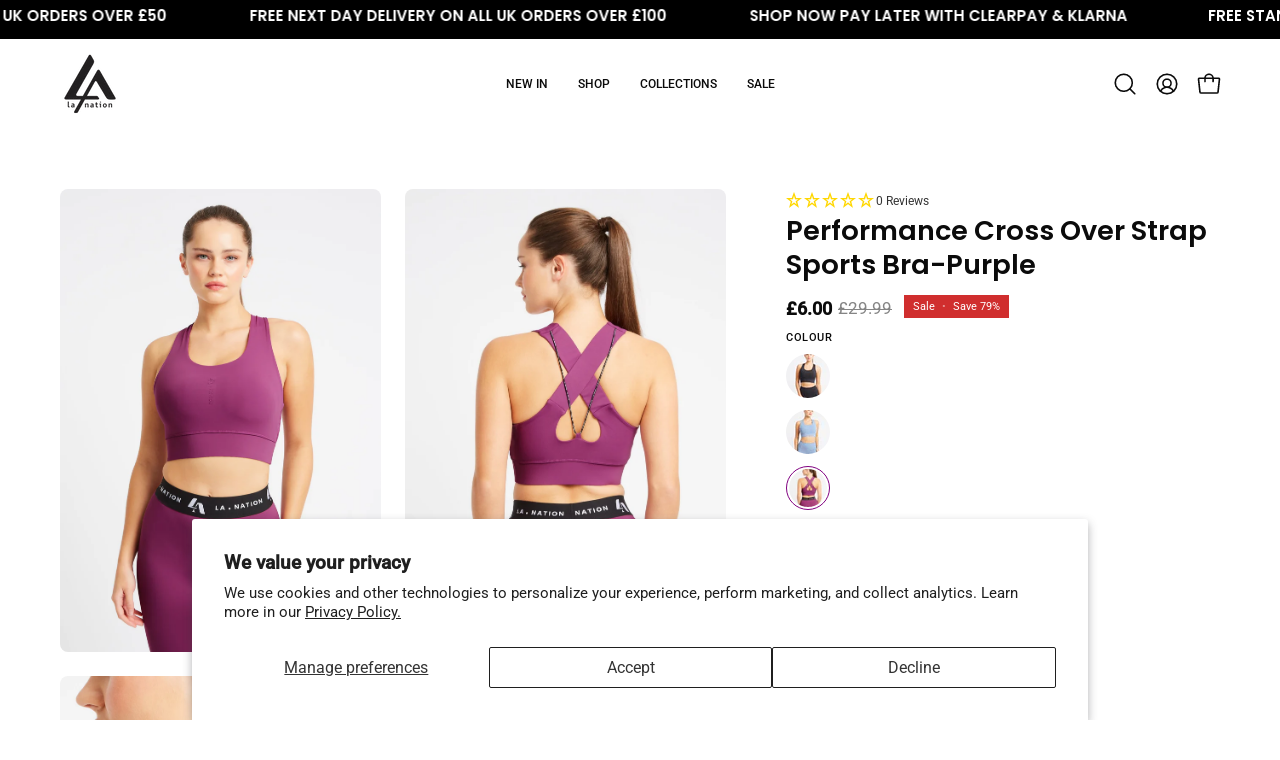

--- FILE ---
content_type: text/html; charset=utf-8
request_url: https://lanation.co/products/performance-cross-over-strap-sports-bra-purple
body_size: 57606
content:
<!doctype html>
<html class="no-js no-touch" lang="en">
<head>
	<script id="pandectes-rules">   /* PANDECTES-GDPR: DO NOT MODIFY AUTO GENERATED CODE OF THIS SCRIPT */      window.PandectesSettings = {"store":{"id":59746877614,"plan":"plus","theme":"Copy of La Nation - NEW 2024!","primaryLocale":"en","adminMode":false},"tsPublished":1712573574,"declaration":{"showPurpose":false,"showProvider":false,"declIntroText":"We use cookies to optimize website functionality, analyze the performance, and provide personalized experience to you. Some cookies are essential to make the website operate and function correctly. Those cookies cannot be disabled. In this window you can manage your preference of cookies.","showDateGenerated":true},"language":{"languageMode":"Single","fallbackLanguage":"en","languageDetection":"browser","languagesSupported":[]},"texts":{"managed":{"headerText":{"en":"We respect your privacy"},"consentText":{"en":"This website uses cookies to ensure you get the best experience."},"dismissButtonText":{"en":"Ok"},"linkText":{"en":"Learn More"},"imprintText":{"en":"Imprint"},"preferencesButtonText":{"en":"Preferences"},"allowButtonText":{"en":"Accept"},"denyButtonText":{"en":"Decline"},"leaveSiteButtonText":{"en":"Leave this site"},"cookiePolicyText":{"en":"Cookie policy"},"preferencesPopupTitleText":{"en":"Manage consent preferences"},"preferencesPopupIntroText":{"en":"We use cookies to optimize website functionality, analyze the performance, and provide personalized experience to you. Some cookies are essential to make the website operate and function correctly. Those cookies cannot be disabled. In this window you can manage your preference of cookies."},"preferencesPopupCloseButtonText":{"en":"Close"},"preferencesPopupAcceptAllButtonText":{"en":"Accept all"},"preferencesPopupRejectAllButtonText":{"en":"Reject all"},"preferencesPopupSaveButtonText":{"en":"Save preferences"},"accessSectionTitleText":{"en":"Data portability"},"accessSectionParagraphText":{"en":"You have the right to request access to your data at any time."},"rectificationSectionTitleText":{"en":"Data Rectification"},"rectificationSectionParagraphText":{"en":"You have the right to request your data to be updated whenever you think it is appropriate."},"erasureSectionTitleText":{"en":"Right to be forgotten"},"erasureSectionParagraphText":{"en":"You have the right to ask all your data to be erased. After that, you will no longer be able to access your account."},"declIntroText":{"en":"We use cookies to optimize website functionality, analyze the performance, and provide personalized experience to you. Some cookies are essential to make the website operate and function correctly. Those cookies cannot be disabled. In this window you can manage your preference of cookies."}},"categories":{"strictlyNecessaryCookiesTitleText":{"en":"Strictly necessary cookies"},"functionalityCookiesTitleText":{"en":"Functional cookies"},"performanceCookiesTitleText":{"en":"Performance cookies"},"targetingCookiesTitleText":{"en":"Targeting cookies"},"unclassifiedCookiesTitleText":{"en":"Unclassified cookies"},"strictlyNecessaryCookiesDescriptionText":{"en":"These cookies are essential in order to enable you to move around the website and use its features, such as accessing secure areas of the website. The website cannot function properly without these cookies."},"functionalityCookiesDescriptionText":{"en":"These cookies enable the site to provide enhanced functionality and personalisation. They may be set by us or by third party providers whose services we have added to our pages. If you do not allow these cookies then some or all of these services may not function properly."},"performanceCookiesDescriptionText":{"en":"These cookies enable us to monitor and improve the performance of our website. For example, they allow us to count visits, identify traffic sources and see which parts of the site are most popular."},"targetingCookiesDescriptionText":{"en":"These cookies may be set through our site by our advertising partners. They may be used by those companies to build a profile of your interests and show you relevant adverts on other sites.    They do not store directly personal information, but are based on uniquely identifying your browser and internet device. If you do not allow these cookies, you will experience less targeted advertising."},"unclassifiedCookiesDescriptionText":{"en":"Unclassified cookies are cookies that we are in the process of classifying, together with the providers of individual cookies."}},"auto":{"declName":{"en":"Name"},"declPath":{"en":"Path"},"declType":{"en":"Type"},"declDomain":{"en":"Domain"},"declPurpose":{"en":"Purpose"},"declProvider":{"en":"Provider"},"declRetention":{"en":"Retention"},"declFirstParty":{"en":"First-party"},"declThirdParty":{"en":"Third-party"},"declSeconds":{"en":"seconds"},"declMinutes":{"en":"minutes"},"declHours":{"en":"hours"},"declDays":{"en":"days"},"declMonths":{"en":"months"},"declYears":{"en":"years"},"declSession":{"en":"Session"},"cookiesDetailsText":{"en":"Cookies details"},"preferencesPopupAlwaysAllowedText":{"en":"Always allowed"},"submitButton":{"en":"Submit"},"submittingButton":{"en":"Submitting..."},"cancelButton":{"en":"Cancel"},"guestsSupportInfoText":{"en":"Please login with your customer account to further proceed."},"guestsSupportEmailPlaceholder":{"en":"E-mail address"},"guestsSupportEmailValidationError":{"en":"Email is not valid"},"guestsSupportEmailSuccessTitle":{"en":"Thank you for your request"},"guestsSupportEmailFailureTitle":{"en":"A problem occurred"},"guestsSupportEmailSuccessMessage":{"en":"If you are registered as a customer of this store, you will soon receive an email with instructions on how to proceed."},"guestsSupportEmailFailureMessage":{"en":"Your request was not submitted. Please try again and if problem persists, contact store owner for assistance."},"confirmationSuccessTitle":{"en":"Your request is verified"},"confirmationFailureTitle":{"en":"A problem occurred"},"confirmationSuccessMessage":{"en":"We will soon get back to you as to your request."},"confirmationFailureMessage":{"en":"Your request was not verified. Please try again and if problem persists, contact store owner for assistance"},"consentSectionTitleText":{"en":"Your cookie consent"},"consentSectionNoConsentText":{"en":"You have not consented to the cookies policy of this website."},"consentSectionConsentedText":{"en":"You consented to the cookies policy of this website on"},"consentStatus":{"en":"Consent preference"},"consentDate":{"en":"Consent date"},"consentId":{"en":"Consent ID"},"consentSectionChangeConsentActionText":{"en":"Change consent preference"},"accessSectionGDPRRequestsActionText":{"en":"Data subject requests"},"accessSectionAccountInfoActionText":{"en":"Personal data"},"accessSectionOrdersRecordsActionText":{"en":"Orders"},"accessSectionDownloadReportActionText":{"en":"Request export"},"rectificationCommentPlaceholder":{"en":"Describe what you want to be updated"},"rectificationCommentValidationError":{"en":"Comment is required"},"rectificationSectionEditAccountActionText":{"en":"Request an update"},"erasureSectionRequestDeletionActionText":{"en":"Request personal data deletion"}}},"library":{"previewMode":false,"fadeInTimeout":0,"defaultBlocked":7,"showLink":true,"showImprintLink":false,"enabled":true,"cookie":{"name":"_pandectes_gdpr","expiryDays":365,"secure":true,"domain":""},"dismissOnScroll":false,"dismissOnWindowClick":false,"dismissOnTimeout":false,"palette":{"popup":{"background":"#FFFFFF","backgroundForCalculations":{"a":1,"b":255,"g":255,"r":255},"text":"#000000"},"button":{"background":"#000000","backgroundForCalculations":{"a":1,"b":0,"g":0,"r":0},"text":"#FFFFFF","textForCalculation":{"a":1,"b":255,"g":255,"r":255},"border":"transparent"}},"content":{"href":"https://lanation.com/pages/la-nation-privacy-policy","imprintHref":"/","close":"&#10005;","target":"","logo":""},"window":"<div role=\"dialog\" aria-live=\"polite\" aria-label=\"cookieconsent\" aria-describedby=\"cookieconsent:desc\" id=\"pandectes-banner\" class=\"cc-window-wrapper cc-popup-wrapper\"><div class=\"pd-cookie-banner-window cc-window {{classes}}\"><!--googleoff: all-->{{children}}<!--googleon: all--></div></div>","compliance":{"custom":"<div class=\"cc-compliance cc-highlight\">{{preferences}}{{allow}}</div>"},"type":"custom","layouts":{"basic":"{{header}}{{messagelink}}{{compliance}}"},"position":"popup","theme":"classic","revokable":false,"animateRevokable":false,"revokableReset":false,"revokableLogoUrl":"","revokablePlacement":"bottom-left","revokableMarginHorizontal":15,"revokableMarginVertical":15,"static":false,"autoAttach":true,"hasTransition":true,"blacklistPage":[""]},"geolocation":{"brOnly":false,"caOnly":false,"chOnly":false,"euOnly":false,"jpOnly":false,"thOnly":false,"canadaOnly":false,"globalVisibility":true},"dsr":{"guestsSupport":false,"accessSectionDownloadReportAuto":false},"banner":{"resetTs":1706187597,"extraCss":"        .cc-banner-logo {max-width: 24em!important;}    @media(min-width: 768px) {.cc-window.cc-floating{max-width: 24em!important;width: 24em!important;}}    .cc-message, .pd-cookie-banner-window .cc-header, .cc-logo {text-align: left}    .cc-window-wrapper{z-index: 2147483647;-webkit-transition: opacity 1s ease;  transition: opacity 1s ease;}    .cc-window{z-index: 2147483647;font-family: inherit;}    .pd-cookie-banner-window .cc-header{font-family: inherit;}    .pd-cp-ui{font-family: inherit; background-color: #FFFFFF;color:#000000;}    button.pd-cp-btn, a.pd-cp-btn{background-color:#000000;color:#FFFFFF!important;}    input + .pd-cp-preferences-slider{background-color: rgba(0, 0, 0, 0.3)}    .pd-cp-scrolling-section::-webkit-scrollbar{background-color: rgba(0, 0, 0, 0.3)}    input:checked + .pd-cp-preferences-slider{background-color: rgba(0, 0, 0, 1)}    .pd-cp-scrolling-section::-webkit-scrollbar-thumb {background-color: rgba(0, 0, 0, 1)}    .pd-cp-ui-close{color:#000000;}    .pd-cp-preferences-slider:before{background-color: #FFFFFF}    .pd-cp-title:before {border-color: #000000!important}    .pd-cp-preferences-slider{background-color:#000000}    .pd-cp-toggle{color:#000000!important}    @media(max-width:699px) {.pd-cp-ui-close-top svg {fill: #000000}}    .pd-cp-toggle:hover,.pd-cp-toggle:visited,.pd-cp-toggle:active{color:#000000!important}    .pd-cookie-banner-window {box-shadow: 0 0 18px rgb(0 0 0 / 20%);}  ","customJavascript":null,"showPoweredBy":false,"hybridStrict":false,"cookiesBlockedByDefault":"7","isActive":true,"implicitSavePreferences":false,"cookieIcon":false,"blockBots":false,"showCookiesDetails":true,"hasTransition":true,"blockingPage":false,"showOnlyLandingPage":false,"leaveSiteUrl":"https://www.google.com","linkRespectStoreLang":false},"cookies":{"0":[{"name":"secure_customer_sig","domain":"lanation.com","path":"/","provider":"Shopify","firstParty":true,"retention":"1 year(s)","expires":1,"unit":"declYears","purpose":{"en":"Used in connection with customer login."}},{"name":"localization","domain":"lanation.com","path":"/","provider":"Shopify","firstParty":true,"retention":"1 year(s)","expires":1,"unit":"declYears","purpose":{"en":"Shopify store localization"}},{"name":"cart_currency","domain":"lanation.com","path":"/","provider":"Shopify","firstParty":true,"retention":"2 ","expires":2,"unit":"declSession","purpose":{"en":"The cookie is necessary for the secure checkout and payment function on the website. This function is provided by shopify.com."}},{"name":"shopify_pay_redirect","domain":"lanation.com","path":"/","provider":"Shopify","firstParty":true,"retention":"1 hour(s)","expires":1,"unit":"declHours","purpose":{"en":"The cookie is necessary for the secure checkout and payment function on the website. This function is provided by shopify.com."}},{"name":"_tracking_consent","domain":".lanation.com","path":"/","provider":"Shopify","firstParty":true,"retention":"1 year(s)","expires":1,"unit":"declYears","purpose":{"en":"Tracking preferences."}},{"name":"cart","domain":"lanation.com","path":"/","provider":"Shopify","firstParty":true,"retention":"2 ","expires":2,"unit":"declSession","purpose":{"en":"Necessary for the shopping cart functionality on the website."}},{"name":"_cmp_a","domain":".lanation.com","path":"/","provider":"Shopify","firstParty":true,"retention":"1 day(s)","expires":1,"unit":"declDays","purpose":{"en":"Used for managing customer privacy settings."}},{"name":"cart_ts","domain":"lanation.com","path":"/","provider":"Shopify","firstParty":true,"retention":"2 ","expires":2,"unit":"declSession","purpose":{"en":"Used in connection with checkout."}},{"name":"cart_sig","domain":"lanation.com","path":"/","provider":"Shopify","firstParty":true,"retention":"2 ","expires":2,"unit":"declSession","purpose":{"en":"Shopify analytics."}},{"name":"keep_alive","domain":"lanation.com","path":"/","provider":"Shopify","firstParty":true,"retention":"30 minute(s)","expires":30,"unit":"declMinutes","purpose":{"en":"Used in connection with buyer localization."}},{"name":"cookietest","domain":"lanation.com","path":"/","provider":"Shopify","firstParty":true,"retention":"Session","expires":1,"unit":"declSeconds","purpose":{"en":"Used to ensure our systems are working correctly."}},{"name":"_secure_session_id","domain":"lanation.com","path":"/","provider":"Shopify","firstParty":true,"retention":"1 month(s)","expires":1,"unit":"declMonths","purpose":{"en":"Used in connection with navigation through a storefront."}}],"1":[{"name":"_pinterest_ct_ua","domain":".ct.pinterest.com","path":"/","provider":"Pinterest","firstParty":false,"retention":"1 year(s)","expires":1,"unit":"declYears","purpose":{"en":"Used to group actions across pages."}},{"name":"locale_bar_accepted","domain":"lanation.com","path":"/","provider":"GrizzlyAppsSRL","firstParty":true,"retention":"Session","expires":-54,"unit":"declYears","purpose":{"en":"This cookie is provided by the app (BEST Currency Converter) and is used to secure the currency chosen by the customer."}},{"name":"_shg_session_id","domain":"lanation.com","path":"/","provider":"Shogun","firstParty":true,"retention":"30 minute(s)","expires":30,"unit":"declMinutes","purpose":{"en":"Used by Shogun Application"}},{"name":"_shg_user_id","domain":"lanation.com","path":"/","provider":"Shogun","firstParty":true,"retention":"1 year(s)","expires":1,"unit":"declYears","purpose":{"en":"Used by Shogun Application"}}],"2":[{"name":"_clck","domain":".lanation.com","path":"/","provider":"Microsoft","firstParty":true,"retention":"1 year(s)","expires":1,"unit":"declYears","purpose":{"en":"Used by Microsoft Clarity to store a unique user ID."}},{"name":"_orig_referrer","domain":".lanation.com","path":"/","provider":"Shopify","firstParty":true,"retention":"2 ","expires":2,"unit":"declSession","purpose":{"en":"Tracks landing pages."}},{"name":"_landing_page","domain":".lanation.com","path":"/","provider":"Shopify","firstParty":true,"retention":"2 ","expires":2,"unit":"declSession","purpose":{"en":"Tracks landing pages."}},{"name":"_shopify_y","domain":".lanation.com","path":"/","provider":"Shopify","firstParty":true,"retention":"1 year(s)","expires":1,"unit":"declYears","purpose":{"en":"Shopify analytics."}},{"name":"_shopify_s","domain":".lanation.com","path":"/","provider":"Shopify","firstParty":true,"retention":"30 minute(s)","expires":30,"unit":"declMinutes","purpose":{"en":"Shopify analytics."}},{"name":"_clsk","domain":".lanation.com","path":"/","provider":"Microsoft","firstParty":true,"retention":"1 day(s)","expires":1,"unit":"declDays","purpose":{"en":"Used by Microsoft Clarity to store a unique user ID.\t"}},{"name":"_shopify_sa_t","domain":"lanation.com","path":"/","provider":"Shopify","firstParty":true,"retention":"30 minute(s)","expires":30,"unit":"declMinutes","purpose":{"en":"Shopify analytics relating to marketing & referrals."}},{"name":"_shopify_sa_p","domain":"lanation.com","path":"/","provider":"Shopify","firstParty":true,"retention":"30 minute(s)","expires":30,"unit":"declMinutes","purpose":{"en":"Shopify analytics relating to marketing & referrals."}},{"name":"_ga","domain":".lanation.com","path":"/","provider":"Google","firstParty":true,"retention":"1 year(s)","expires":1,"unit":"declYears","purpose":{"en":"Cookie is set by Google Analytics with unknown functionality"}},{"name":"_gid","domain":".lanation.com","path":"/","provider":"Google","firstParty":true,"retention":"1 day(s)","expires":1,"unit":"declDays","purpose":{"en":"Cookie is placed by Google Analytics to count and track pageviews."}},{"name":"_gat","domain":".lanation.com","path":"/","provider":"Google","firstParty":true,"retention":"1 minute(s)","expires":1,"unit":"declMinutes","purpose":{"en":"Cookie is placed by Google Analytics to filter requests from bots."}},{"name":"_shopify_s","domain":"com","path":"/","provider":"Shopify","firstParty":false,"retention":"Session","expires":1,"unit":"declSeconds","purpose":{"en":"Shopify analytics."}},{"name":"_boomr_clss","domain":"https://lanation.com","path":"/","provider":"Shopify","firstParty":true,"retention":"Persistent","expires":1,"unit":"declYears","purpose":{"en":"Used to monitor and optimize the performance of Shopify stores."}},{"name":"_ga_1KMQL043WH","domain":".lanation.com","path":"/","provider":"Google","firstParty":true,"retention":"1 year(s)","expires":1,"unit":"declYears","purpose":{"en":""}}],"4":[{"name":"_fbp","domain":".lanation.com","path":"/","provider":"Facebook","firstParty":true,"retention":"3 month(s)","expires":3,"unit":"declMonths","purpose":{"en":"Cookie is placed by Facebook to track visits across websites."}},{"name":"_gcl_au","domain":".lanation.com","path":"/","provider":"Google","firstParty":true,"retention":"3 month(s)","expires":3,"unit":"declMonths","purpose":{"en":"Cookie is placed by Google Tag Manager to track conversions."}},{"name":"_ttp","domain":".tiktok.com","path":"/","provider":"TikTok","firstParty":false,"retention":"1 year(s)","expires":1,"unit":"declYears","purpose":{"en":"To measure and improve the performance of your advertising campaigns and to personalize the user's experience (including ads) on TikTok."}},{"name":"__kla_id","domain":"lanation.com","path":"/","provider":"Klaviyo","firstParty":true,"retention":"1 year(s)","expires":1,"unit":"declYears","purpose":{"en":"Tracks when someone clicks through a Klaviyo email to your website."}},{"name":"_ttp","domain":".lanation.com","path":"/","provider":"TikTok","firstParty":true,"retention":"1 year(s)","expires":1,"unit":"declYears","purpose":{"en":"To measure and improve the performance of your advertising campaigns and to personalize the user's experience (including ads) on TikTok."}},{"name":"_tt_enable_cookie","domain":".lanation.com","path":"/","provider":"TikTok","firstParty":true,"retention":"1 year(s)","expires":1,"unit":"declYears","purpose":{"en":"Used to identify a visitor."}},{"name":"_pin_unauth","domain":".lanation.com","path":"/","provider":"Pinterest","firstParty":true,"retention":"1 year(s)","expires":1,"unit":"declYears","purpose":{"en":"Used to group actions for users who cannot be identified by Pinterest."}},{"name":"MUID","domain":".bing.com","path":"/","provider":"Microsoft","firstParty":false,"retention":"1 year(s)","expires":1,"unit":"declYears","purpose":{"en":"Cookie is placed by Microsoft to track visits across websites."}},{"name":"MUID","domain":".clarity.ms","path":"/","provider":"Microsoft","firstParty":false,"retention":"1 year(s)","expires":1,"unit":"declYears","purpose":{"en":"Cookie is placed by Microsoft to track visits across websites."}},{"name":"IDE","domain":".doubleclick.net","path":"/","provider":"Google","firstParty":false,"retention":"1 year(s)","expires":1,"unit":"declYears","purpose":{"en":"To measure the visitors’ actions after they click through from an advert. Expires after 1 year."}},{"name":"wpm-domain-test","domain":"com","path":"/","provider":"Shopify","firstParty":false,"retention":"Session","expires":1,"unit":"declSeconds","purpose":{"en":"Used to test the storage of parameters about products added to the cart or payment currency"}},{"name":"wpm-domain-test","domain":"lanation.com","path":"/","provider":"Shopify","firstParty":true,"retention":"Session","expires":1,"unit":"declSeconds","purpose":{"en":"Used to test the storage of parameters about products added to the cart or payment currency"}},{"name":"lastExternalReferrer","domain":"https://lanation.com","path":"/","provider":"Facebook","firstParty":true,"retention":"Persistent","expires":1,"unit":"declYears","purpose":{"en":"Detects how the user reached the website by registering their last URL-address."}},{"name":"lastExternalReferrerTime","domain":"https://lanation.com","path":"/","provider":"Facebook","firstParty":true,"retention":"Persistent","expires":1,"unit":"declYears","purpose":{"en":"Contains the timestamp of the last update of the lastExternalReferrer cookie."}},{"name":"tt_sessionId","domain":"https://lanation.com","path":"/","provider":"TikTok","firstParty":true,"retention":"Session","expires":1,"unit":"declYears","purpose":{"en":"Used by the social networking service, TikTok, for tracking the use of embedded services."}},{"name":"tt_pixel_session_index","domain":"https://lanation.com","path":"/","provider":"TikTok","firstParty":true,"retention":"Session","expires":1,"unit":"declYears","purpose":{"en":"Used by the social networking service, TikTok, for tracking the use of embedded services."}},{"name":"tt_appInfo","domain":"https://lanation.com","path":"/","provider":"TikTok","firstParty":true,"retention":"Session","expires":1,"unit":"declYears","purpose":{"en":"Used by the social networking service, TikTok, for tracking the use of embedded services."}}],"8":[{"name":"CLID","domain":"www.clarity.ms","path":"/","provider":"Unknown","firstParty":false,"retention":"1 year(s)","expires":1,"unit":"declYears","purpose":{"en":""}},{"name":"ar_debug","domain":".pinterest.com","path":"/","provider":"Unknown","firstParty":false,"retention":"1 year(s)","expires":1,"unit":"declYears","purpose":{"en":""}},{"name":"MR","domain":".c.bing.com","path":"/","provider":"Unknown","firstParty":false,"retention":"1 ","expires":1,"unit":"declSession","purpose":{"en":""}},{"name":"SRM_B","domain":".c.bing.com","path":"/","provider":"Unknown","firstParty":false,"retention":"1 year(s)","expires":1,"unit":"declYears","purpose":{"en":""}},{"name":"SM","domain":".c.clarity.ms","path":"/","provider":"Unknown","firstParty":false,"retention":"Session","expires":-54,"unit":"declYears","purpose":{"en":""}},{"name":"MR","domain":".c.clarity.ms","path":"/","provider":"Unknown","firstParty":false,"retention":"1 ","expires":1,"unit":"declSession","purpose":{"en":""}},{"name":"ANONCHK","domain":".c.clarity.ms","path":"/","provider":"Unknown","firstParty":false,"retention":"10 minute(s)","expires":10,"unit":"declMinutes","purpose":{"en":""}},{"name":"sca_offers_added","domain":"https://lanation.com","path":"/","provider":"Unknown","firstParty":true,"retention":"Persistent","expires":1,"unit":"declYears","purpose":{"en":""}},{"name":"returngo_customer_id","domain":"lanation.com","path":"/","provider":"Unknown","firstParty":true,"retention":"1 day(s)","expires":1,"unit":"declDays","purpose":{"en":""}},{"name":"___ELEVAR_GTM_SUITE--sessionCount","domain":"https://lanation.com","path":"/","provider":"Unknown","firstParty":true,"retention":"Persistent","expires":1,"unit":"declYears","purpose":{"en":""}},{"name":"___ELEVAR_GTM_SUITE--userId","domain":"https://lanation.com","path":"/","provider":"Unknown","firstParty":true,"retention":"Persistent","expires":1,"unit":"declYears","purpose":{"en":""}},{"name":"___ELEVAR_GTM_SUITE--lastCollectionPathname","domain":"https://lanation.com","path":"/","provider":"Unknown","firstParty":true,"retention":"Persistent","expires":1,"unit":"declYears","purpose":{"en":""}},{"name":"___ELEVAR_GTM_SUITE--params","domain":"https://lanation.com","path":"/","provider":"Unknown","firstParty":true,"retention":"Persistent","expires":1,"unit":"declYears","purpose":{"en":""}},{"name":"___ELEVAR_GTM_SUITE--cookies","domain":"https://lanation.com","path":"/","provider":"Unknown","firstParty":true,"retention":"Persistent","expires":1,"unit":"declYears","purpose":{"en":""}},{"name":"___ELEVAR_GTM_SUITE--lastDlPushTimestamp","domain":"https://lanation.com","path":"/","provider":"Unknown","firstParty":true,"retention":"Persistent","expires":1,"unit":"declYears","purpose":{"en":""}},{"name":"___ELEVAR_GTM_SUITE--sessionId","domain":"https://lanation.com","path":"/","provider":"Unknown","firstParty":true,"retention":"Persistent","expires":1,"unit":"declYears","purpose":{"en":""}},{"name":"___ELEVAR_GTM_SUITE--cart","domain":"https://lanation.com","path":"/","provider":"Unknown","firstParty":true,"retention":"Persistent","expires":1,"unit":"declYears","purpose":{"en":""}},{"name":"klaviyoOnsite","domain":"https://lanation.com","path":"/","provider":"Unknown","firstParty":true,"retention":"Persistent","expires":1,"unit":"declYears","purpose":{"en":""}},{"name":"upcart_cached_compare_at_prices_currency","domain":"https://lanation.com","path":"/","provider":"Unknown","firstParty":true,"retention":"Session","expires":1,"unit":"declYears","purpose":{"en":""}},{"name":"storage-compatibility-test","domain":"https://lanation.com","path":"/","provider":"Unknown","firstParty":true,"retention":"Session","expires":1,"unit":"declYears","purpose":{"en":""}},{"name":"_cltk","domain":"https://lanation.com","path":"/","provider":"Unknown","firstParty":true,"retention":"Session","expires":1,"unit":"declYears","purpose":{"en":""}},{"name":"is_eu","domain":"https://lanation.com","path":"/","provider":"Unknown","firstParty":true,"retention":"Session","expires":1,"unit":"declYears","purpose":{"en":""}},{"name":"local-storage-test","domain":"https://lanation.com","path":"/","provider":"Unknown","firstParty":true,"retention":"Persistent","expires":1,"unit":"declYears","purpose":{"en":""}},{"name":"___ELEVAR_GTM_SUITE--userOnSignupPath","domain":"https://lanation.com","path":"/","provider":"Unknown","firstParty":true,"retention":"Persistent","expires":1,"unit":"declYears","purpose":{"en":""}},{"name":"bugsnag-anonymous-id","domain":"https://pay.shopify.com","path":"/","provider":"Unknown","firstParty":false,"retention":"Persistent","expires":1,"unit":"declYears","purpose":{"en":""}},{"name":"klaviyoPagesVisitCount","domain":"https://lanation.com","path":"/","provider":"Unknown","firstParty":true,"retention":"Session","expires":1,"unit":"declYears","purpose":{"en":""}},{"name":"__storage_test__","domain":"https://lanation.com","path":"/","provider":"Unknown","firstParty":true,"retention":"Persistent","expires":1,"unit":"declYears","purpose":{"en":""}},{"name":"_kla_test","domain":"https://lanation.com","path":"/","provider":"Unknown","firstParty":true,"retention":"Persistent","expires":1,"unit":"declYears","purpose":{"en":""}}]},"blocker":{"isActive":false,"googleConsentMode":{"id":"","analyticsId":"","isActive":true,"adStorageCategory":4,"analyticsStorageCategory":2,"personalizationStorageCategory":1,"functionalityStorageCategory":1,"customEvent":true,"securityStorageCategory":0,"redactData":true,"urlPassthrough":false,"dataLayerProperty":"dataLayer"},"facebookPixel":{"id":"","isActive":false,"ldu":false},"rakuten":{"isActive":false,"cmp":false,"ccpa":false},"gpcIsActive":false,"defaultBlocked":7,"patterns":{"whiteList":[],"blackList":{"1":[],"2":[],"4":[],"8":[]},"iframesWhiteList":[],"iframesBlackList":{"1":[],"2":[],"4":[],"8":[]},"beaconsWhiteList":[],"beaconsBlackList":{"1":[],"2":[],"4":[],"8":[]}}}}      !function(){"use strict";window.PandectesRules=window.PandectesRules||{},window.PandectesRules.manualBlacklist={1:[],2:[],4:[]},window.PandectesRules.blacklistedIFrames={1:[],2:[],4:[]},window.PandectesRules.blacklistedCss={1:[],2:[],4:[]},window.PandectesRules.blacklistedBeacons={1:[],2:[],4:[]};var e="javascript/blocked",t="_pandectes_gdpr";function n(e){return new RegExp(e.replace(/[/\\.+?$()]/g,"\\$&").replace("*","(.*)"))}var a=function(e){try{return JSON.parse(e)}catch(e){return!1}},r=function(e){var t=arguments.length>1&&void 0!==arguments[1]?arguments[1]:"log",n=new URLSearchParams(window.location.search);n.get("log")&&console[t]("PandectesRules: ".concat(e))};function o(e){var t=document.createElement("script");t.async=!0,t.src=e,document.head.appendChild(t)}function i(e,t){var n=Object.keys(e);if(Object.getOwnPropertySymbols){var a=Object.getOwnPropertySymbols(e);t&&(a=a.filter((function(t){return Object.getOwnPropertyDescriptor(e,t).enumerable}))),n.push.apply(n,a)}return n}function s(e){for(var t=1;t<arguments.length;t++){var n=null!=arguments[t]?arguments[t]:{};t%2?i(Object(n),!0).forEach((function(t){l(e,t,n[t])})):Object.getOwnPropertyDescriptors?Object.defineProperties(e,Object.getOwnPropertyDescriptors(n)):i(Object(n)).forEach((function(t){Object.defineProperty(e,t,Object.getOwnPropertyDescriptor(n,t))}))}return e}function c(e){return c="function"==typeof Symbol&&"symbol"==typeof Symbol.iterator?function(e){return typeof e}:function(e){return e&&"function"==typeof Symbol&&e.constructor===Symbol&&e!==Symbol.prototype?"symbol":typeof e},c(e)}function l(e,t,n){return t in e?Object.defineProperty(e,t,{value:n,enumerable:!0,configurable:!0,writable:!0}):e[t]=n,e}function d(e,t){return function(e){if(Array.isArray(e))return e}(e)||function(e,t){var n=null==e?null:"undefined"!=typeof Symbol&&e[Symbol.iterator]||e["@@iterator"];if(null==n)return;var a,r,o=[],i=!0,s=!1;try{for(n=n.call(e);!(i=(a=n.next()).done)&&(o.push(a.value),!t||o.length!==t);i=!0);}catch(e){s=!0,r=e}finally{try{i||null==n.return||n.return()}finally{if(s)throw r}}return o}(e,t)||f(e,t)||function(){throw new TypeError("Invalid attempt to destructure non-iterable instance.\nIn order to be iterable, non-array objects must have a [Symbol.iterator]() method.")}()}function u(e){return function(e){if(Array.isArray(e))return p(e)}(e)||function(e){if("undefined"!=typeof Symbol&&null!=e[Symbol.iterator]||null!=e["@@iterator"])return Array.from(e)}(e)||f(e)||function(){throw new TypeError("Invalid attempt to spread non-iterable instance.\nIn order to be iterable, non-array objects must have a [Symbol.iterator]() method.")}()}function f(e,t){if(e){if("string"==typeof e)return p(e,t);var n=Object.prototype.toString.call(e).slice(8,-1);return"Object"===n&&e.constructor&&(n=e.constructor.name),"Map"===n||"Set"===n?Array.from(e):"Arguments"===n||/^(?:Ui|I)nt(?:8|16|32)(?:Clamped)?Array$/.test(n)?p(e,t):void 0}}function p(e,t){(null==t||t>e.length)&&(t=e.length);for(var n=0,a=new Array(t);n<t;n++)a[n]=e[n];return a}var g=window.PandectesRulesSettings||window.PandectesSettings,y=!(void 0===window.dataLayer||!Array.isArray(window.dataLayer)||!window.dataLayer.some((function(e){return"pandectes_full_scan"===e.event}))),h=function(){var e,n=arguments.length>0&&void 0!==arguments[0]?arguments[0]:t,r="; "+document.cookie,o=r.split("; "+n+"=");if(o.length<2)e={};else{var i=o.pop(),s=i.split(";");e=window.atob(s.shift())}var c=a(e);return!1!==c?c:e}(),v=g.banner.isActive,w=g.blocker,m=w.defaultBlocked,b=w.patterns,k=h&&null!==h.preferences&&void 0!==h.preferences?h.preferences:null,_=y?0:v?null===k?m:k:0,L={1:0==(1&_),2:0==(2&_),4:0==(4&_)},S=b.blackList,C=b.whiteList,P=b.iframesBlackList,A=b.iframesWhiteList,E=b.beaconsBlackList,O=b.beaconsWhiteList,B={blackList:[],whiteList:[],iframesBlackList:{1:[],2:[],4:[],8:[]},iframesWhiteList:[],beaconsBlackList:{1:[],2:[],4:[],8:[]},beaconsWhiteList:[]};[1,2,4].map((function(e){var t;L[e]||((t=B.blackList).push.apply(t,u(S[e].length?S[e].map(n):[])),B.iframesBlackList[e]=P[e].length?P[e].map(n):[],B.beaconsBlackList[e]=E[e].length?E[e].map(n):[])})),B.whiteList=C.length?C.map(n):[],B.iframesWhiteList=A.length?A.map(n):[],B.beaconsWhiteList=O.length?O.map(n):[];var j={scripts:[],iframes:{1:[],2:[],4:[]},beacons:{1:[],2:[],4:[]},css:{1:[],2:[],4:[]}},I=function(t,n){return t&&(!n||n!==e)&&(!B.blackList||B.blackList.some((function(e){return e.test(t)})))&&(!B.whiteList||B.whiteList.every((function(e){return!e.test(t)})))},R=function(e){var t=e.getAttribute("src");return B.blackList&&B.blackList.every((function(e){return!e.test(t)}))||B.whiteList&&B.whiteList.some((function(e){return e.test(t)}))},N=function(e,t){var n=B.iframesBlackList[t],a=B.iframesWhiteList;return e&&(!n||n.some((function(t){return t.test(e)})))&&(!a||a.every((function(t){return!t.test(e)})))},T=function(e,t){var n=B.beaconsBlackList[t],a=B.beaconsWhiteList;return e&&(!n||n.some((function(t){return t.test(e)})))&&(!a||a.every((function(t){return!t.test(e)})))},x=new MutationObserver((function(e){for(var t=0;t<e.length;t++)for(var n=e[t].addedNodes,a=0;a<n.length;a++){var r=n[a],o=r.dataset&&r.dataset.cookiecategory;if(1===r.nodeType&&"LINK"===r.tagName){var i=r.dataset&&r.dataset.href;if(i&&o)switch(o){case"functionality":case"C0001":j.css[1].push(i);break;case"performance":case"C0002":j.css[2].push(i);break;case"targeting":case"C0003":j.css[4].push(i)}}}})),D=new MutationObserver((function(t){for(var n=0;n<t.length;n++)for(var a=t[n].addedNodes,r=function(t){var n=a[t],r=n.src||n.dataset&&n.dataset.src,o=n.dataset&&n.dataset.cookiecategory;if(1===n.nodeType&&"IFRAME"===n.tagName){if(r){var i=!1;N(r,1)||"functionality"===o||"C0001"===o?(i=!0,j.iframes[1].push(r)):N(r,2)||"performance"===o||"C0002"===o?(i=!0,j.iframes[2].push(r)):(N(r,4)||"targeting"===o||"C0003"===o)&&(i=!0,j.iframes[4].push(r)),i&&(n.removeAttribute("src"),n.setAttribute("data-src",r))}}else if(1===n.nodeType&&"IMG"===n.tagName){if(r){var s=!1;T(r,1)?(s=!0,j.beacons[1].push(r)):T(r,2)?(s=!0,j.beacons[2].push(r)):T(r,4)&&(s=!0,j.beacons[4].push(r)),s&&(n.removeAttribute("src"),n.setAttribute("data-src",r))}}else if(1===n.nodeType&&"LINK"===n.tagName){var c=n.dataset&&n.dataset.href;if(c&&o)switch(o){case"functionality":case"C0001":j.css[1].push(c);break;case"performance":case"C0002":j.css[2].push(c);break;case"targeting":case"C0003":j.css[4].push(c)}}else if(1===n.nodeType&&"SCRIPT"===n.tagName){var l=n.type,d=!1;if(I(r,l))d=!0;else if(r&&o)switch(o){case"functionality":case"C0001":d=!0,window.PandectesRules.manualBlacklist[1].push(r);break;case"performance":case"C0002":d=!0,window.PandectesRules.manualBlacklist[2].push(r);break;case"targeting":case"C0003":d=!0,window.PandectesRules.manualBlacklist[4].push(r)}if(d){j.scripts.push([n,l]),n.type=e;n.addEventListener("beforescriptexecute",(function t(a){n.getAttribute("type")===e&&a.preventDefault(),n.removeEventListener("beforescriptexecute",t)})),n.parentElement&&n.parentElement.removeChild(n)}}},o=0;o<a.length;o++)r(o)})),M=document.createElement,z={src:Object.getOwnPropertyDescriptor(HTMLScriptElement.prototype,"src"),type:Object.getOwnPropertyDescriptor(HTMLScriptElement.prototype,"type")};window.PandectesRules.unblockCss=function(e){var t=j.css[e]||[];t.length&&r("Unblocking CSS for ".concat(e)),t.forEach((function(e){var t=document.querySelector('link[data-href^="'.concat(e,'"]'));t.removeAttribute("data-href"),t.href=e})),j.css[e]=[]},window.PandectesRules.unblockIFrames=function(e){var t=j.iframes[e]||[];t.length&&r("Unblocking IFrames for ".concat(e)),B.iframesBlackList[e]=[],t.forEach((function(e){var t=document.querySelector('iframe[data-src^="'.concat(e,'"]'));t.removeAttribute("data-src"),t.src=e})),j.iframes[e]=[]},window.PandectesRules.unblockBeacons=function(e){var t=j.beacons[e]||[];t.length&&r("Unblocking Beacons for ".concat(e)),B.beaconsBlackList[e]=[],t.forEach((function(e){var t=document.querySelector('img[data-src^="'.concat(e,'"]'));t.removeAttribute("data-src"),t.src=e})),j.beacons[e]=[]},window.PandectesRules.unblockInlineScripts=function(e){var t=1===e?"functionality":2===e?"performance":"targeting";document.querySelectorAll('script[type="javascript/blocked"][data-cookiecategory="'.concat(t,'"]')).forEach((function(e){var t=e.textContent;e.parentNode.removeChild(e);var n=document.createElement("script");n.type="text/javascript",n.textContent=t,document.body.appendChild(n)}))},window.PandectesRules.unblock=function(t){t.length<1?(B.blackList=[],B.whiteList=[],B.iframesBlackList=[],B.iframesWhiteList=[]):(B.blackList&&(B.blackList=B.blackList.filter((function(e){return t.every((function(t){return"string"==typeof t?!e.test(t):t instanceof RegExp?e.toString()!==t.toString():void 0}))}))),B.whiteList&&(B.whiteList=[].concat(u(B.whiteList),u(t.map((function(e){if("string"==typeof e){var t=".*"+n(e)+".*";if(B.whiteList.every((function(e){return e.toString()!==t.toString()})))return new RegExp(t)}else if(e instanceof RegExp&&B.whiteList.every((function(t){return t.toString()!==e.toString()})))return e;return null})).filter(Boolean)))));for(var a=document.querySelectorAll('script[type="'.concat(e,'"]')),o=0;o<a.length;o++){var i=a[o];R(i)&&(j.scripts.push([i,"application/javascript"]),i.parentElement.removeChild(i))}var s=0;u(j.scripts).forEach((function(e,t){var n=d(e,2),a=n[0],r=n[1];if(R(a)){for(var o=document.createElement("script"),i=0;i<a.attributes.length;i++){var c=a.attributes[i];"src"!==c.name&&"type"!==c.name&&o.setAttribute(c.name,a.attributes[i].value)}o.setAttribute("src",a.src),o.setAttribute("type",r||"application/javascript"),document.head.appendChild(o),j.scripts.splice(t-s,1),s++}})),0==B.blackList.length&&0===B.iframesBlackList[1].length&&0===B.iframesBlackList[2].length&&0===B.iframesBlackList[4].length&&0===B.beaconsBlackList[1].length&&0===B.beaconsBlackList[2].length&&0===B.beaconsBlackList[4].length&&(r("Disconnecting observers"),D.disconnect(),x.disconnect())};var W,F,U=g.store.adminMode,q=g.blocker,J=q.defaultBlocked;W=function(){!function(){var e=window.Shopify.trackingConsent;if(!1!==e.shouldShowBanner()||null!==k||7!==J)try{var t=U&&!(window.Shopify&&window.Shopify.AdminBarInjector),n={preferences:0==(1&_)||y||t,analytics:0==(2&_)||y||t,marketing:0==(4&_)||y||t};e.firstPartyMarketingAllowed()===n.marketing&&e.analyticsProcessingAllowed()===n.analytics&&e.preferencesProcessingAllowed()===n.preferences||(n.sale_of_data=n.marketing,e.setTrackingConsent(n,(function(e){e&&e.error?r("Shopify.customerPrivacy API - failed to setTrackingConsent"):r("setTrackingConsent(".concat(JSON.stringify(n),")"))})))}catch(e){r("Shopify.customerPrivacy API - exception")}}(),function(){var e=window.Shopify.trackingConsent,t=e.currentVisitorConsent();if(q.gpcIsActive&&"CCPA"===e.getRegulation()&&"no"===t.gpc&&"yes"!==t.sale_of_data){var n={sale_of_data:!1};e.setTrackingConsent(n,(function(e){e&&e.error?r("Shopify.customerPrivacy API - failed to setTrackingConsent({".concat(JSON.stringify(n),")")):r("setTrackingConsent(".concat(JSON.stringify(n),")"))}))}}()},F=null,window.Shopify&&window.Shopify.loadFeatures&&window.Shopify.trackingConsent?W():F=setInterval((function(){window.Shopify&&window.Shopify.loadFeatures&&(clearInterval(F),window.Shopify.loadFeatures([{name:"consent-tracking-api",version:"0.1"}],(function(e){e?r("Shopify.customerPrivacy API - failed to load"):(r("shouldShowBanner() -> ".concat(window.Shopify.trackingConsent.shouldShowBanner()," | saleOfDataRegion() -> ").concat(window.Shopify.trackingConsent.saleOfDataRegion())),W())})))}),10);var G=g.banner.isActive,H=g.blocker.googleConsentMode,$=H.isActive,K=H.customEvent,V=H.id,Y=void 0===V?"":V,Q=H.analyticsId,X=void 0===Q?"":Q,Z=H.adwordsId,ee=void 0===Z?"":Z,te=H.redactData,ne=H.urlPassthrough,ae=H.adStorageCategory,re=H.analyticsStorageCategory,oe=H.functionalityStorageCategory,ie=H.personalizationStorageCategory,se=H.securityStorageCategory,ce=H.dataLayerProperty,le=void 0===ce?"dataLayer":ce,de=H.waitForUpdate,ue=void 0===de?0:de,fe=H.useNativeChannel,pe=void 0!==fe&&fe;function ge(){window[le].push(arguments)}window[le]=window[le]||[];var ye,he,ve={hasInitialized:!1,useNativeChannel:!1,ads_data_redaction:!1,url_passthrough:!1,data_layer_property:"dataLayer",storage:{ad_storage:"granted",ad_user_data:"granted",ad_personalization:"granted",analytics_storage:"granted",functionality_storage:"granted",personalization_storage:"granted",security_storage:"granted"}};if(G&&$){var we=0==(_&ae)?"granted":"denied",me=0==(_&re)?"granted":"denied",be=0==(_&oe)?"granted":"denied",ke=0==(_&ie)?"granted":"denied",_e=0==(_&se)?"granted":"denied";ve.hasInitialized=!0,ve.useNativeChannel=pe,ve.ads_data_redaction="denied"===we&&te,ve.url_passthrough=ne,ve.storage.ad_storage=we,ve.storage.ad_user_data=we,ve.storage.ad_personalization=we,ve.storage.analytics_storage=me,ve.storage.functionality_storage=be,ve.storage.personalization_storage=ke,ve.storage.security_storage=_e,ue&&(ve.storage.wait_for_update="denied"===me||"denied"===we?ue:0),ve.data_layer_property=le||"dataLayer",ve.ads_data_redaction&&ge("set","ads_data_redaction",ve.ads_data_redaction),ve.url_passthrough&&ge("set","url_passthrough",ve.url_passthrough),ve.useNativeChannel&&(window[le].push=function(){for(var e=!1,t=arguments.length,n=new Array(t),a=0;a<t;a++)n[a]=arguments[a];if(n&&n[0]){var r=n[0][0],o=n[0][1],i=n[0][2],s=i&&"object"===c(i)&&4===Object.values(i).length&&i.ad_storage&&i.analytics_storage&&i.ad_user_data&&i.ad_personalization;if("consent"===r&&s)if("default"===o)i.functionality_storage=ve.storage.functionality_storage,i.personalization_storage=ve.storage.personalization_storage,i.security_storage="granted",ve.storage.wait_for_update&&(i.wait_for_update=ve.storage.wait_for_update),e=!0;else if("update"===o){try{var l=window.Shopify.customerPrivacy.preferencesProcessingAllowed()?"granted":"denied";i.functionality_storage=l,i.personalization_storage=l}catch(e){}i.security_storage="granted"}}var d=Array.prototype.push.apply(this,n);return e&&window.dispatchEvent(new CustomEvent("PandectesEvent_NativeApp")),d}),pe?window.addEventListener("PandectesEvent_NativeApp",Le):Le()}function Le(){!1===pe?(console.log("Pandectes: Google Consent Mode (av2)"),ge("consent","default",ve.storage)):console.log("Pandectes: Google Consent Mode (av2nc)"),(Y.length||X.length||ee.length)&&(window[ve.data_layer_property].push({"pandectes.start":(new Date).getTime(),event:"pandectes-rules.min.js"}),(X.length||ee.length)&&ge("js",new Date));var e="https://www.googletagmanager.com";if(Y.length){var t=Y.split(",");window[ve.data_layer_property].push({"gtm.start":(new Date).getTime(),event:"gtm.js"});for(var n=0;n<t.length;n++){var a="dataLayer"!==ve.data_layer_property?"&l=".concat(ve.data_layer_property):"";o("".concat(e,"/gtm.js?id=").concat(t[n].trim()).concat(a))}}if(X.length)for(var r=X.split(","),i=0;i<r.length;i++){var s=r[i].trim();s.length&&(o("".concat(e,"/gtag/js?id=").concat(s)),ge("config",s,{send_page_view:!1}))}if(ee.length)for(var c=ee.split(","),l=0;l<c.length;l++){var d=c[l].trim();d.length&&(o("".concat(e,"/gtag/js?id=").concat(d)),ge("config",d,{allow_enhanced_conversions:!0}))}pe&&window.removeEventListener("PandectesEvent_NativeApp",Le)}G&&K&&(he=7===(ye=_)?"deny":0===ye?"allow":"mixed",window[le].push({event:"Pandectes_Consent_Update",pandectes_status:he,pandectes_categories:{C0000:"allow",C0001:L[1]?"allow":"deny",C0002:L[2]?"allow":"deny",C0003:L[4]?"allow":"deny"}}));var Se=g.blocker,Ce=Se.klaviyoIsActive,Pe=Se.googleConsentMode.adStorageCategory;Ce&&window.addEventListener("PandectesEvent_OnConsent",(function(e){var t=e.detail.preferences;if(null!=t){var n=0==(t&Pe)?"granted":"denied";void 0!==window.klaviyo&&window.klaviyo.isIdentified()&&window.klaviyo.push(["identify",{ad_personalization:n,ad_user_data:n}])}})),g.banner.revokableTrigger&&window.addEventListener("PandectesEvent_OnInitialize",(function(){document.querySelectorAll('[href*="#reopenBanner"]').forEach((function(e){e.onclick=function(e){e.preventDefault(),window.Pandectes.fn.revokeConsent()}}))})),window.PandectesRules.gcm=ve;var Ae=g.banner.isActive,Ee=g.blocker.isActive;r("Prefs: ".concat(_," | Banner: ").concat(Ae?"on":"off"," | Blocker: ").concat(Ee?"on":"off"));var Oe=null===k&&/\/checkouts\//.test(window.location.pathname);0!==_&&!1===y&&Ee&&!Oe&&(r("Blocker will execute"),document.createElement=function(){for(var t=arguments.length,n=new Array(t),a=0;a<t;a++)n[a]=arguments[a];if("script"!==n[0].toLowerCase())return M.bind?M.bind(document).apply(void 0,n):M;var r=M.bind(document).apply(void 0,n);try{Object.defineProperties(r,{src:s(s({},z.src),{},{set:function(t){I(t,r.type)&&z.type.set.call(this,e),z.src.set.call(this,t)}}),type:s(s({},z.type),{},{get:function(){var t=z.type.get.call(this);return t===e||I(this.src,t)?null:t},set:function(t){var n=I(r.src,r.type)?e:t;z.type.set.call(this,n)}})}),r.setAttribute=function(t,n){if("type"===t){var a=I(r.src,r.type)?e:n;z.type.set.call(r,a)}else"src"===t?(I(n,r.type)&&z.type.set.call(r,e),z.src.set.call(r,n)):HTMLScriptElement.prototype.setAttribute.call(r,t,n)}}catch(e){console.warn("Yett: unable to prevent script execution for script src ",r.src,".\n",'A likely cause would be because you are using a third-party browser extension that monkey patches the "document.createElement" function.')}return r},D.observe(document.documentElement,{childList:!0,subtree:!0}),x.observe(document.documentElement,{childList:!0,subtree:!0}))}();
</script>
  
	  <meta charset="utf-8">
  <meta http-equiv='X-UA-Compatible' content='IE=edge'>
  <meta name="viewport" content="width=device-width, height=device-height, initial-scale=1.0, minimum-scale=1.0">
  <link rel="canonical" href="https://lanation.com/products/performance-cross-over-strap-sports-bra-purple" />
  <link rel="preconnect" href="https://cdn.shopify.com" crossorigin>
  <link rel="preconnect" href="https://fonts.shopify.com" crossorigin>
  <link rel="preconnect" href="https://monorail-edge.shopifysvc.com" crossorigin>

  <link href="//lanation.co/cdn/shop/t/86/assets/theme.css?v=161315667801804103821728552279" as="style" rel="preload">
  <link href="//lanation.co/cdn/shop/t/86/assets/vendor.js?v=74877493214922022811728552279" as="script" rel="preload">
  <link href="//lanation.co/cdn/shop/t/86/assets/theme.js?v=124961319574657379081728552279" as="script" rel="preload">

  <link rel="preload" as="image" href="//lanation.co/cdn/shop/t/86/assets/loading.svg?v=91665432863842511931728552279"><style data-shopify>:root { --loader-image-size: 100px; }:root { --loader-image-size: 320px; }html:not(.is-loading) .loading-overlay { opacity: 0; visibility: hidden; pointer-events: none; }
    .loading-overlay { position: fixed; top: 0; left: 0; z-index: 99999; width: 100vw; height: 100vh; display: flex; align-items: center; justify-content: center; background: var(--bg); transition: opacity 0.3s ease-out, visibility 0s linear 0.3s; }
    .loading-overlay .loader__image--fallback { width: 320px; height: 100%; background: var(--loader-image) no-repeat center center/contain; }
    .loader__image__holder { position: absolute; top: 0; left: 0; width: 100%; height: 100%; font-size: 0; display: flex; align-items: center; justify-content: center; animation: pulse-loading 2s infinite ease-in-out; }
    .loader__image { max-width: 100px; height: auto; object-fit: contain; }</style><script>
    const loadingAppearance = "once";
    const loaded = sessionStorage.getItem('loaded');

    if (loadingAppearance === 'once') {
      if (loaded === null) {
        sessionStorage.setItem('loaded', true);
        document.documentElement.classList.add('is-loading');
      }
    } else {
      document.documentElement.classList.add('is-loading');
    }
  </script><link rel="shortcut icon" href="//lanation.co/cdn/shop/files/lanation-activwear-logo_32x32.png?v=1666364155" type="image/png" />
  <title>Performance Cross Over Strap Sports Bra-Purple  | LA Nation Activewear

      
      </title><meta name="description" class="page-description" content="Medium impact purple cross-over back sports bra with enclosed seams for comfort wide under band and straps for support. "><link rel="preload" as="font" href="//lanation.co/cdn/fonts/roboto/roboto_n4.2019d890f07b1852f56ce63ba45b2db45d852cba.woff2" type="font/woff2" crossorigin><link rel="preload" as="font" href="//lanation.co/cdn/fonts/poppins/poppins_n6.aa29d4918bc243723d56b59572e18228ed0786f6.woff2" type="font/woff2" crossorigin>

<meta property="og:site_name" content="LA Nation Activewear">
<meta property="og:url" content="https://lanation.com/products/performance-cross-over-strap-sports-bra-purple">
<meta property="og:title" content="Cross Over Back Strap Purple Sports Bra">
<meta property="og:type" content="product">
<meta property="og:description" content="Medium impact purple cross-over back sports bra with enclosed seams for comfort wide under band and straps for support."><meta property="og:image" content="http://lanation.co/cdn/shop/products/performance-cross-over-strap-sports-bra-purpleproduct-typelan17-purple-xs-995538.jpg?v=1678988119">
  <meta property="og:image:secure_url" content="https://lanation.co/cdn/shop/products/performance-cross-over-strap-sports-bra-purpleproduct-typelan17-purple-xs-995538.jpg?v=1678988119">
  <meta property="og:image:width" content="1422">
  <meta property="og:image:height" content="2048"><meta property="og:price:amount" content="6.00">
  <meta property="og:price:currency" content="GBP"><meta name="twitter:site" content="@https://x.com/LANationActive"><meta name="twitter:card" content="summary_large_image">
<meta name="twitter:title" content="Cross Over Back Strap Purple Sports Bra">
<meta name="twitter:description" content="Medium impact purple cross-over back sports bra with enclosed seams for comfort wide under band and straps for support."><style data-shopify>@font-face {
  font-family: Poppins;
  font-weight: 600;
  font-style: normal;
  font-display: swap;
  src: url("//lanation.co/cdn/fonts/poppins/poppins_n6.aa29d4918bc243723d56b59572e18228ed0786f6.woff2") format("woff2"),
       url("//lanation.co/cdn/fonts/poppins/poppins_n6.5f815d845fe073750885d5b7e619ee00e8111208.woff") format("woff");
}

@font-face {
  font-family: Roboto;
  font-weight: 400;
  font-style: normal;
  font-display: swap;
  src: url("//lanation.co/cdn/fonts/roboto/roboto_n4.2019d890f07b1852f56ce63ba45b2db45d852cba.woff2") format("woff2"),
       url("//lanation.co/cdn/fonts/roboto/roboto_n4.238690e0007583582327135619c5f7971652fa9d.woff") format("woff");
}

@font-face {
  font-family: "Roboto Condensed";
  font-weight: 400;
  font-style: normal;
  font-display: swap;
  src: url("//lanation.co/cdn/fonts/roboto_condensed/robotocondensed_n4.01812de96ca5a5e9d19bef3ca9cc80dd1bf6c8b8.woff2") format("woff2"),
       url("//lanation.co/cdn/fonts/roboto_condensed/robotocondensed_n4.3930e6ddba458dc3cb725a82a2668eac3c63c104.woff") format("woff");
}



  @font-face {
  font-family: Poppins;
  font-weight: 700;
  font-style: normal;
  font-display: swap;
  src: url("//lanation.co/cdn/fonts/poppins/poppins_n7.56758dcf284489feb014a026f3727f2f20a54626.woff2") format("woff2"),
       url("//lanation.co/cdn/fonts/poppins/poppins_n7.f34f55d9b3d3205d2cd6f64955ff4b36f0cfd8da.woff") format("woff");
}




  @font-face {
  font-family: Poppins;
  font-weight: 400;
  font-style: normal;
  font-display: swap;
  src: url("//lanation.co/cdn/fonts/poppins/poppins_n4.0ba78fa5af9b0e1a374041b3ceaadf0a43b41362.woff2") format("woff2"),
       url("//lanation.co/cdn/fonts/poppins/poppins_n4.214741a72ff2596839fc9760ee7a770386cf16ca.woff") format("woff");
}




  @font-face {
  font-family: Poppins;
  font-weight: 900;
  font-style: normal;
  font-display: swap;
  src: url("//lanation.co/cdn/fonts/poppins/poppins_n9.eb6b9ef01b62e777a960bfd02fc9fb4918cd3eab.woff2") format("woff2"),
       url("//lanation.co/cdn/fonts/poppins/poppins_n9.6501a5bd018e348b6d5d6e8c335f9e7d32a80c36.woff") format("woff");
}




  @font-face {
  font-family: Roboto;
  font-weight: 100;
  font-style: normal;
  font-display: swap;
  src: url("//lanation.co/cdn/fonts/roboto/roboto_n1.90b4da06f3479773587365491ef23b0675c8d747.woff2") format("woff2"),
       url("//lanation.co/cdn/fonts/roboto/roboto_n1.d4e22cf363186df0511ea8d84cdef42b69c37e33.woff") format("woff");
}




  @font-face {
  font-family: Roboto;
  font-weight: 500;
  font-style: normal;
  font-display: swap;
  src: url("//lanation.co/cdn/fonts/roboto/roboto_n5.250d51708d76acbac296b0e21ede8f81de4e37aa.woff2") format("woff2"),
       url("//lanation.co/cdn/fonts/roboto/roboto_n5.535e8c56f4cbbdea416167af50ab0ff1360a3949.woff") format("woff");
}




  @font-face {
  font-family: Roboto;
  font-weight: 400;
  font-style: italic;
  font-display: swap;
  src: url("//lanation.co/cdn/fonts/roboto/roboto_i4.57ce898ccda22ee84f49e6b57ae302250655e2d4.woff2") format("woff2"),
       url("//lanation.co/cdn/fonts/roboto/roboto_i4.b21f3bd061cbcb83b824ae8c7671a82587b264bf.woff") format("woff");
}




  @font-face {
  font-family: Roboto;
  font-weight: 700;
  font-style: italic;
  font-display: swap;
  src: url("//lanation.co/cdn/fonts/roboto/roboto_i7.7ccaf9410746f2c53340607c42c43f90a9005937.woff2") format("woff2"),
       url("//lanation.co/cdn/fonts/roboto/roboto_i7.49ec21cdd7148292bffea74c62c0df6e93551516.woff") format("woff");
}




  @font-face {
  font-family: "Roboto Condensed";
  font-weight: 500;
  font-style: normal;
  font-display: swap;
  src: url("//lanation.co/cdn/fonts/roboto_condensed/robotocondensed_n5.753e8e75cdb3aced074986880588a95576768e7a.woff2") format("woff2"),
       url("//lanation.co/cdn/fonts/roboto_condensed/robotocondensed_n5.d077911a9ecebd041d38bbe886c8dc56d626fe74.woff") format("woff");
}


:root {--COLOR-PRIMARY-OPPOSITE: #ffffff;
  --COLOR-PRIMARY-OPPOSITE-ALPHA-20: rgba(255, 255, 255, 0.2);
  --COLOR-PRIMARY-LIGHTEN-DARKEN-ALPHA-20: rgba(26, 26, 26, 0.2);
  --COLOR-PRIMARY-LIGHTEN-DARKEN-ALPHA-30: rgba(26, 26, 26, 0.3);

  --PRIMARY-BUTTONS-COLOR-BG: #000000;
  --PRIMARY-BUTTONS-COLOR-TEXT: #ffffff;
  --PRIMARY-BUTTONS-COLOR-BORDER: #000000;

  --PRIMARY-BUTTONS-COLOR-LIGHTEN-DARKEN: #1a1a1a;

  --PRIMARY-BUTTONS-COLOR-ALPHA-05: rgba(0, 0, 0, 0.05);
  --PRIMARY-BUTTONS-COLOR-ALPHA-10: rgba(0, 0, 0, 0.1);
  --PRIMARY-BUTTONS-COLOR-ALPHA-50: rgba(0, 0, 0, 0.5);--COLOR-SECONDARY-OPPOSITE: #000000;
  --COLOR-SECONDARY-OPPOSITE-ALPHA-20: rgba(0, 0, 0, 0.2);
  --COLOR-SECONDARY-LIGHTEN-DARKEN-ALPHA-20: rgba(230, 230, 230, 0.2);
  --COLOR-SECONDARY-LIGHTEN-DARKEN-ALPHA-30: rgba(230, 230, 230, 0.3);

  --SECONDARY-BUTTONS-COLOR-BG: #ffffff;
  --SECONDARY-BUTTONS-COLOR-TEXT: #000000;
  --SECONDARY-BUTTONS-COLOR-BORDER: #ffffff;

  --SECONDARY-BUTTONS-COLOR-ALPHA-05: rgba(255, 255, 255, 0.05);
  --SECONDARY-BUTTONS-COLOR-ALPHA-10: rgba(255, 255, 255, 0.1);
  --SECONDARY-BUTTONS-COLOR-ALPHA-50: rgba(255, 255, 255, 0.5);--OUTLINE-BUTTONS-PRIMARY-BG: transparent;
  --OUTLINE-BUTTONS-PRIMARY-TEXT: #000000;
  --OUTLINE-BUTTONS-PRIMARY-BORDER: #000000;
  --OUTLINE-BUTTONS-PRIMARY-BG-HOVER: rgba(26, 26, 26, 0.2);

  --OUTLINE-BUTTONS-SECONDARY-BG: transparent;
  --OUTLINE-BUTTONS-SECONDARY-TEXT: #ffffff;
  --OUTLINE-BUTTONS-SECONDARY-BORDER: #ffffff;
  --OUTLINE-BUTTONS-SECONDARY-BG-HOVER: rgba(230, 230, 230, 0.2);

  --OUTLINE-BUTTONS-WHITE-BG: transparent;
  --OUTLINE-BUTTONS-WHITE-TEXT: #ffffff;
  --OUTLINE-BUTTONS-WHITE-BORDER: #ffffff;

  --OUTLINE-BUTTONS-BLACK-BG: transparent;
  --OUTLINE-BUTTONS-BLACK-TEXT: #000000;
  --OUTLINE-BUTTONS-BLACK-BORDER: #000000;--OUTLINE-SOLID-BUTTONS-PRIMARY-BG: #000000;
  --OUTLINE-SOLID-BUTTONS-PRIMARY-TEXT: #ffffff;
  --OUTLINE-SOLID-BUTTONS-PRIMARY-BORDER: #ffffff;
  --OUTLINE-SOLID-BUTTONS-PRIMARY-BG-HOVER: rgba(255, 255, 255, 0.2);

  --OUTLINE-SOLID-BUTTONS-SECONDARY-BG: #ffffff;
  --OUTLINE-SOLID-BUTTONS-SECONDARY-TEXT: #000000;
  --OUTLINE-SOLID-BUTTONS-SECONDARY-BORDER: #000000;
  --OUTLINE-SOLID-BUTTONS-SECONDARY-BG-HOVER: rgba(0, 0, 0, 0.2);

  --OUTLINE-SOLID-BUTTONS-WHITE-BG: #ffffff;
  --OUTLINE-SOLID-BUTTONS-WHITE-TEXT: #000000;
  --OUTLINE-SOLID-BUTTONS-WHITE-BORDER: #000000;

  --OUTLINE-SOLID-BUTTONS-BLACK-BG: #000000;
  --OUTLINE-SOLID-BUTTONS-BLACK-TEXT: #ffffff;
  --OUTLINE-SOLID-BUTTONS-BLACK-BORDER: #ffffff;--COLOR-HEADING: #0b0b0b;
  --COLOR-TEXT: #0b0b0b;
  --COLOR-TEXT-DARKEN: #000000;
  --COLOR-TEXT-LIGHTEN: #3e3e3e;
  --COLOR-TEXT-ALPHA-5: rgba(11, 11, 11, 0.05);
  --COLOR-TEXT-ALPHA-8: rgba(11, 11, 11, 0.08);
  --COLOR-TEXT-ALPHA-10: rgba(11, 11, 11, 0.1);
  --COLOR-TEXT-ALPHA-15: rgba(11, 11, 11, 0.15);
  --COLOR-TEXT-ALPHA-20: rgba(11, 11, 11, 0.2);
  --COLOR-TEXT-ALPHA-25: rgba(11, 11, 11, 0.25);
  --COLOR-TEXT-ALPHA-50: rgba(11, 11, 11, 0.5);
  --COLOR-TEXT-ALPHA-60: rgba(11, 11, 11, 0.6);
  --COLOR-TEXT-ALPHA-85: rgba(11, 11, 11, 0.85);

  --COLOR-BG: rgba(255, 255, 255, 1);
  --COLOR-BG-ALPHA-25: rgba(255, 255, 255, 0.25);
  --COLOR-BG-ALPHA-35: rgba(255, 255, 255, 0.35);
  --COLOR-BG-ALPHA-60: rgba(255, 255, 255, 0.6);
  --COLOR-BG-ALPHA-65: rgba(255, 255, 255, 0.65);
  --COLOR-BG-ALPHA-85: rgba(255, 255, 255, 0.85);
  --COLOR-BG-OVERLAY: rgba(255, 255, 255, 0.75);
  --COLOR-BG-DARKEN: rgb(230, 230, 230);
  --COLOR-BG-LIGHTEN-DARKEN: rgb(230, 230, 230);
  --COLOR-BG-LIGHTEN-DARKEN-SHIMMER-BG: rgb(250, 250, 250);
  --COLOR-BG-LIGHTEN-DARKEN-SHIMMER-EFFECT: rgb(245, 245, 245);
  --COLOR-BG-LIGHTEN-DARKEN-FOREGROUND: rgb(247, 247, 247);
  --COLOR-BG-LIGHTEN-DARKEN-SEARCH-LOADER: rgb(204, 204, 204);
  --COLOR-BG-LIGHTEN-DARKEN-SEARCH-LOADER-LINE: rgb(230, 230, 230);
  --COLOR-BG-LIGHTEN-DARKEN-2: rgb(205, 205, 205);
  --COLOR-BG-LIGHTEN-DARKEN-3: rgb(179, 179, 179);
  --COLOR-BG-LIGHTEN-DARKEN-4: rgb(154, 154, 154);
  --COLOR-BG-LIGHTEN-DARKEN-CONTRAST: rgb(179, 179, 179);
  --COLOR-BG-LIGHTEN-DARKEN-CONTRAST-2: rgb(153, 153, 153);
  --COLOR-BG-LIGHTEN-DARKEN-CONTRAST-3: rgb(128, 128, 128);
  --COLOR-BG-LIGHTEN-DARKEN-CONTRAST-4: rgb(102, 102, 102);

  --COLOR-BG-SECONDARY: #000000;
  --COLOR-BG-SECONDARY-LIGHTEN-DARKEN: #1a1a1a;
  --COLOR-BG-SECONDARY-LIGHTEN-DARKEN-CONTRAST: #808080;

  --COLOR-INPUT-BG: rgba(255, 255, 255, 1);

  --COLOR-ACCENT: #fff7f2;
  --COLOR-ACCENT-TEXT: #000;

  --COLOR-BORDER: #d3d3d3;
  --COLOR-BORDER-ALPHA-15: rgba(211, 211, 211, 0.15);
  --COLOR-BORDER-ALPHA-30: rgba(211, 211, 211, 0.3);
  --COLOR-BORDER-ALPHA-50: rgba(211, 211, 211, 0.5);
  --COLOR-BORDER-ALPHA-65: rgba(211, 211, 211, 0.65);
  --COLOR-BORDER-LIGHTEN-DARKEN: #868686;
  --COLOR-BORDER-HAIRLINE: rgb(247, 247, 247);

  --COLOR-SALE-BG: #ff6d6d;
  --COLOR-SALE-TEXT: #ffffff;
  --COLOR-CUSTOM-BG: #ffffff;
  --COLOR-CUSTOM-TEXT: #000000;
  --COLOR-SOLD-BG: #0b0b0b;
  --COLOR-SOLD-TEXT: #ffffff;
  --COLOR-SAVING-BG: #d02e2e;
  --COLOR-SAVING-TEXT: #ffffff;

  --COLOR-WHITE-BLACK: fff;
  --COLOR-BLACK-WHITE: #000;
  --COLOR-BLACK-WHITE-ALPHA-25: rgba(0, 0, 0, 0.25);--COLOR-DISABLED-GREY: rgba(11, 11, 11, 0.05);
  --COLOR-DISABLED-GREY-DARKEN: rgba(11, 11, 11, 0.45);
  --COLOR-ERROR: #D02E2E;
  --COLOR-ERROR-BG: #f3cbcb;
  --COLOR-SUCCESS: #56AD6A;
  --COLOR-SUCCESS-BG: #ECFEF0;
  --COLOR-WARN: #ECBD5E;
  --COLOR-TRANSPARENT: rgba(255, 255, 255, 0);

  --COLOR-WHITE: #ffffff;
  --COLOR-WHITE-DARKEN: #f2f2f2;
  --COLOR-WHITE-ALPHA-10: rgba(255, 255, 255, 0.1);
  --COLOR-WHITE-ALPHA-20: rgba(255, 255, 255, 0.2);
  --COLOR-WHITE-ALPHA-25: rgba(255, 255, 255, 0.25);
  --COLOR-WHITE-ALPHA-50: rgba(255, 255, 255, 0.5);
  --COLOR-WHITE-ALPHA-60: rgba(255, 255, 255, 0.6);
  --COLOR-BLACK: #000000;
  --COLOR-BLACK-LIGHTEN: #1a1a1a;
  --COLOR-BLACK-ALPHA-10: rgba(0, 0, 0, 0.1);
  --COLOR-BLACK-ALPHA-20: rgba(0, 0, 0, 0.2);
  --COLOR-BLACK-ALPHA-25: rgba(0, 0, 0, 0.25);
  --COLOR-BLACK-ALPHA-50: rgba(0, 0, 0, 0.5);
  --COLOR-BLACK-ALPHA-60: rgba(0, 0, 0, 0.6);--FONT-STACK-BODY: Roboto, sans-serif;
  --FONT-STYLE-BODY: normal;
  --FONT-STYLE-BODY-ITALIC: italic;
  --FONT-ADJUST-BODY: 0.95;

  --FONT-WEIGHT-BODY: 400;
  --FONT-WEIGHT-BODY-LIGHT: 100;
  --FONT-WEIGHT-BODY-MEDIUM: 700;
  --FONT-WEIGHT-BODY-BOLD: 500;

  --FONT-STACK-HEADING: Poppins, sans-serif;
  --FONT-STYLE-HEADING: normal;
  --FONT-STYLE-HEADING-ITALIC: italic;
  --FONT-ADJUST-HEADING: 0.85;

  --FONT-WEIGHT-HEADING: 600;
  --FONT-WEIGHT-HEADING-LIGHT: 400;
  --FONT-WEIGHT-HEADING-MEDIUM: 900;
  --FONT-WEIGHT-HEADING-BOLD: 700;

  --FONT-STACK-NAV: Roboto, sans-serif;
  --FONT-STYLE-NAV: normal;
  --FONT-STYLE-NAV-ITALIC: italic;
  --FONT-ADJUST-NAV: 0.7;
  --FONT-ADJUST-NAV-TOP-LEVEL: 0.75;

  --FONT-WEIGHT-NAV: 400;
  --FONT-WEIGHT-NAV-LIGHT: 100;
  --FONT-WEIGHT-NAV-MEDIUM: 700;
  --FONT-WEIGHT-NAV-BOLD: 500;

  --FONT-ADJUST-PRODUCT-GRID: 1.0;

  --FONT-STACK-BUTTON: Roboto, sans-serif;
  --FONT-STYLE-BUTTON: normal;
  --FONT-STYLE-BUTTON-ITALIC: italic;
  --FONT-ADJUST-BUTTON: 0.8;

  --FONT-WEIGHT-BUTTON: 400;
  --FONT-WEIGHT-BUTTON-MEDIUM: 700;
  --FONT-WEIGHT-BUTTON-BOLD: 500;

  --FONT-STACK-SUBHEADING: "Roboto Condensed", sans-serif;
  --FONT-STYLE-SUBHEADING: normal;
  --FONT-ADJUST-SUBHEADING: 0.75;

  --FONT-WEIGHT-SUBHEADING: 400;
  --FONT-WEIGHT-SUBHEADING-BOLD: 500;

  --FONT-STACK-LABEL: Roboto, sans-serif;
  --FONT-STYLE-LABEL: normal;
  --FONT-ADJUST-LABEL: 0.65;

  --FONT-WEIGHT-LABEL: 500;

  --LETTER-SPACING-NAV: 0.0em;
  --LETTER-SPACING-SUBHEADING: 0.1em;
  --LETTER-SPACING-BUTTON: 0.075em;
  --LETTER-SPACING-LABEL: 0.05em;

  --BUTTON-TEXT-CAPS: uppercase;
  --HEADING-TEXT-CAPS: none;
  --SUBHEADING-TEXT-CAPS: uppercase;
  --LABEL-TEXT-CAPS: uppercase;--FONT-SIZE-INPUT: 1rem;--RADIUS: 0px;
  --RADIUS-SMALL: 0px;
  --RADIUS-TINY: 0px;
  --RADIUS-BADGE: 0px;
  --RADIUS-CHECKBOX: 0px;
  --RADIUS-TEXTAREA: 0px;--PRODUCT-MEDIA-PADDING-TOP: 150.0%;--BORDER-WIDTH: 1px;--STROKE-WIDTH: 12px;--SITE-WIDTH: 1440px;
  --SITE-WIDTH-NARROW: 840px;--COLOR-UPSELLS-BG: #f9f9f9;
  --COLOR-UPSELLS-TEXT: #0B0B0B;
  --COLOR-UPSELLS-TEXT-LIGHTEN: #3e3e3e;
  --COLOR-UPSELLS-DISABLED-GREY-DARKEN: rgba(11, 11, 11, 0.45);
  --UPSELLS-HEIGHT: 150px;
  --UPSELLS-IMAGE-WIDTH: 20%;--ICON-ARROW-RIGHT: url( "//lanation.co/cdn/shop/t/86/assets/icon-chevron-right.svg?v=115618353204357621731728552279" );--loading-svg: url( "//lanation.co/cdn/shop/t/86/assets/loading.svg?v=91665432863842511931728552279" );
  --icon-check: url( "//lanation.co/cdn/shop/t/86/assets/icon-check.svg?v=175316081881880408121728552279" );
  --icon-check-swatch: url( "//lanation.co/cdn/shop/t/86/assets/icon-check-swatch.svg?v=131897745589030387781728552279" );
  --icon-zoom-in: url( "//lanation.co/cdn/shop/t/86/assets/icon-zoom-in.svg?v=157433013461716915331728552279" );
  --icon-zoom-out: url( "//lanation.co/cdn/shop/t/86/assets/icon-zoom-out.svg?v=164909107869959372931728552279" );--collection-sticky-bar-height: 0px;
  --collection-image-padding-top: 60%;

  --drawer-width: 400px;
  --drawer-transition: transform 0.4s cubic-bezier(0.46, 0.01, 0.32, 1);--gutter: 60px;
  --gutter-mobile: 20px;
  --grid-gutter: 20px;
  --grid-gutter-mobile: 35px;--inner: 20px;
  --inner-tablet: 18px;
  --inner-mobile: 16px;--grid: repeat(4, minmax(0, 1fr));
  --grid-tablet: repeat(3, minmax(0, 1fr));
  --grid-mobile: repeat(2, minmax(0, 1fr));
  --megamenu-grid: repeat(4, minmax(0, 1fr));
  --grid-row: 1 / span 4;--scrollbar-width: 0px;--overlay: #000;
  --overlay-opacity: 1;--swatch-width: 38px;
  --swatch-height: 26px;
  --swatch-size: 32px;
  --swatch-size-mobile: 30px;

  
  --move-offset: 20px;

  
  --autoplay-speed: 2200ms;

  

    --filter-bg: 1.0;
    --product-filter-bg: 1.0;}</style><link href="//lanation.co/cdn/shop/t/86/assets/theme.css?v=161315667801804103821728552279" rel="stylesheet" type="text/css" media="all" /><script type="text/javascript">
    if (window.MSInputMethodContext && document.documentMode) {
      var scripts = document.getElementsByTagName('script')[0];
      var polyfill = document.createElement("script");
      polyfill.defer = true;
      polyfill.src = "//lanation.co/cdn/shop/t/86/assets/ie11.js?v=164037955086922138091728552279";

      scripts.parentNode.insertBefore(polyfill, scripts);

      document.documentElement.classList.add('ie11');
    } else {
      document.documentElement.className = document.documentElement.className.replace('no-js', 'js');
    }

    let root = '/';
    if (root[root.length - 1] !== '/') {
      root = `${root}/`;
    }

    window.theme = {
      routes: {
        root: root,
        cart_url: "\/cart",
        cart_add_url: "\/cart\/add",
        cart_change_url: "\/cart\/change",
        shop_url: "https:\/\/lanation.com",
        searchUrl: '/search',
        predictiveSearchUrl: '/search/suggest',
        product_recommendations_url: "\/recommendations\/products"
      },
      assets: {
        photoswipe: '//lanation.co/cdn/shop/t/86/assets/photoswipe.js?v=162613001030112971491728552279',
        smoothscroll: '//lanation.co/cdn/shop/t/86/assets/smoothscroll.js?v=37906625415260927261728552279',
        no_image: "//lanation.co/cdn/shopifycloud/storefront/assets/no-image-2048-a2addb12_1024x.gif",
        swatches: '//lanation.co/cdn/shop/t/86/assets/swatches.json?v=108341084980828767351728552279',
        base: "//lanation.co/cdn/shop/t/86/assets/"
      },
      strings: {
        add_to_cart: "Add to Bag",
        cart_acceptance_error: "You must accept our terms and conditions.",
        cart_empty: "Your cart is currently empty.",
        cart_price: "Price",
        cart_quantity: "Quantity",
        cart_items_one: "{{ count }} item",
        cart_items_many: "{{ count }} items",
        cart_title: "Cart",
        cart_total: "Total",
        continue_shopping: "Continue Shopping",
        free: "Free",
        limit_error: "Sorry, looks like we don\u0026#39;t have enough of this product.",
        preorder: "Pre-Order",
        remove: "Remove",
        sale_badge_text: "Sale",
        saving_badge: "Save {{ discount }}",
        saving_up_to_badge: "Save {{ discount }}",
        sold_out: "Sold Out",
        subscription: "Subscription",
        unavailable: "Unavailable",
        unit_price_label: "Unit price",
        unit_price_separator: "per",
        zero_qty_error: "Quantity must be greater than 0.",
        delete_confirm: "Are you sure you wish to delete this address?",
        newsletter_product_availability: "Notify Me When It’s Available"
      },
      icons: {
        plus: '<svg aria-hidden="true" focusable="false" role="presentation" class="icon icon-toggle-plus" viewBox="0 0 192 192"><path d="M30 96h132M96 30v132" stroke="currentColor" stroke-linecap="round" stroke-linejoin="round"/></svg>',
        minus: '<svg aria-hidden="true" focusable="false" role="presentation" class="icon icon-toggle-minus" viewBox="0 0 192 192"><path d="M30 96h132" stroke="currentColor" stroke-linecap="round" stroke-linejoin="round"/></svg>',
        close: '<svg aria-hidden="true" focusable="false" role="presentation" class="icon icon-close" viewBox="0 0 192 192"><path d="M150 42 42 150M150 150 42 42" stroke="currentColor" stroke-linecap="round" stroke-linejoin="round"/></svg>'
      },
      settings: {
        animations: false,
        cartType: "drawer",
        enableAcceptTerms: false,
        enableInfinityScroll: true,
        enablePaymentButton: false,
        gridImageSize: "contain",
        gridImageAspectRatio: 1.5,
        mobileMenuBehaviour: "trigger",
        productGridHover: "image",
        savingBadgeType: "percentage",
        showSaleBadge: true,
        showSoldBadge: true,
        showSavingBadge: true,
        quickBuy: "quick_buy",
        suggestArticles: false,
        suggestCollections: true,
        suggestProducts: true,
        suggestPages: false,
        suggestionsResultsLimit: 10,
        currency_code_enable: false,
        hideInventoryCount: true,
        enableColorSwatchesCollection: false,
      },
      sizes: {
        mobile: 480,
        small: 768,
        large: 1024,
        widescreen: 1440
      },
      moneyFormat: "£{{amount}}",
      moneyWithCurrencyFormat: "£{{amount}} GBP",
      subtotal: 0,
      info: {
        name: 'Palo Alto'
      },
      version: '5.6.0'
    };
    window.PaloAlto = window.PaloAlto || {};
    window.slate = window.slate || {};
    window.isHeaderTransparent = false;
    window.stickyHeaderHeight = 60;
    window.lastWindowWidth = window.innerWidth || document.documentElement.clientWidth;
  </script><script src="//lanation.co/cdn/shop/t/86/assets/vendor.js?v=74877493214922022811728552279" defer="defer"></script>
  <script src="//lanation.co/cdn/shop/t/86/assets/theme.js?v=124961319574657379081728552279" defer="defer"></script><script>window.performance && window.performance.mark && window.performance.mark('shopify.content_for_header.start');</script><meta name="google-site-verification" content="HqcIkvJ87YdFdmOFZ8_gE6smo7JnRv2FXOvfwf2WzMA">
<meta name="facebook-domain-verification" content="bvqo9b1dad7k9od3jtbjgdtb0kcjju">
<meta id="shopify-digital-wallet" name="shopify-digital-wallet" content="/59746877614/digital_wallets/dialog">
<meta name="shopify-checkout-api-token" content="b32177c588a08e8154f03c6aaefcdb40">
<meta id="in-context-paypal-metadata" data-shop-id="59746877614" data-venmo-supported="false" data-environment="production" data-locale="en_US" data-paypal-v4="true" data-currency="GBP">
<link rel="alternate" type="application/json+oembed" href="https://lanation.com/products/performance-cross-over-strap-sports-bra-purple.oembed">
<script async="async" src="/checkouts/internal/preloads.js?locale=en-GB"></script>
<link rel="preconnect" href="https://shop.app" crossorigin="anonymous">
<script async="async" src="https://shop.app/checkouts/internal/preloads.js?locale=en-GB&shop_id=59746877614" crossorigin="anonymous"></script>
<script id="apple-pay-shop-capabilities" type="application/json">{"shopId":59746877614,"countryCode":"GB","currencyCode":"GBP","merchantCapabilities":["supports3DS"],"merchantId":"gid:\/\/shopify\/Shop\/59746877614","merchantName":"LA Nation Activewear","requiredBillingContactFields":["postalAddress","email","phone"],"requiredShippingContactFields":["postalAddress","email","phone"],"shippingType":"shipping","supportedNetworks":["visa","maestro","masterCard","amex","discover","elo"],"total":{"type":"pending","label":"LA Nation Activewear","amount":"1.00"},"shopifyPaymentsEnabled":true,"supportsSubscriptions":true}</script>
<script id="shopify-features" type="application/json">{"accessToken":"b32177c588a08e8154f03c6aaefcdb40","betas":["rich-media-storefront-analytics"],"domain":"lanation.co","predictiveSearch":true,"shopId":59746877614,"locale":"en"}</script>
<script>var Shopify = Shopify || {};
Shopify.shop = "la-nation-activewear.myshopify.com";
Shopify.locale = "en";
Shopify.currency = {"active":"GBP","rate":"1.0"};
Shopify.country = "GB";
Shopify.theme = {"name":"LA Nation - NEW 2024!","id":173022151033,"schema_name":"Palo Alto","schema_version":"5.6.0","theme_store_id":777,"role":"main"};
Shopify.theme.handle = "null";
Shopify.theme.style = {"id":null,"handle":null};
Shopify.cdnHost = "lanation.co/cdn";
Shopify.routes = Shopify.routes || {};
Shopify.routes.root = "/";</script>
<script type="module">!function(o){(o.Shopify=o.Shopify||{}).modules=!0}(window);</script>
<script>!function(o){function n(){var o=[];function n(){o.push(Array.prototype.slice.apply(arguments))}return n.q=o,n}var t=o.Shopify=o.Shopify||{};t.loadFeatures=n(),t.autoloadFeatures=n()}(window);</script>
<script>
  window.ShopifyPay = window.ShopifyPay || {};
  window.ShopifyPay.apiHost = "shop.app\/pay";
  window.ShopifyPay.redirectState = null;
</script>
<script id="shop-js-analytics" type="application/json">{"pageType":"product"}</script>
<script defer="defer" async type="module" src="//lanation.co/cdn/shopifycloud/shop-js/modules/v2/client.init-shop-cart-sync_BT-GjEfc.en.esm.js"></script>
<script defer="defer" async type="module" src="//lanation.co/cdn/shopifycloud/shop-js/modules/v2/chunk.common_D58fp_Oc.esm.js"></script>
<script defer="defer" async type="module" src="//lanation.co/cdn/shopifycloud/shop-js/modules/v2/chunk.modal_xMitdFEc.esm.js"></script>
<script type="module">
  await import("//lanation.co/cdn/shopifycloud/shop-js/modules/v2/client.init-shop-cart-sync_BT-GjEfc.en.esm.js");
await import("//lanation.co/cdn/shopifycloud/shop-js/modules/v2/chunk.common_D58fp_Oc.esm.js");
await import("//lanation.co/cdn/shopifycloud/shop-js/modules/v2/chunk.modal_xMitdFEc.esm.js");

  window.Shopify.SignInWithShop?.initShopCartSync?.({"fedCMEnabled":true,"windoidEnabled":true});

</script>
<script>
  window.Shopify = window.Shopify || {};
  if (!window.Shopify.featureAssets) window.Shopify.featureAssets = {};
  window.Shopify.featureAssets['shop-js'] = {"shop-cart-sync":["modules/v2/client.shop-cart-sync_DZOKe7Ll.en.esm.js","modules/v2/chunk.common_D58fp_Oc.esm.js","modules/v2/chunk.modal_xMitdFEc.esm.js"],"init-fed-cm":["modules/v2/client.init-fed-cm_B6oLuCjv.en.esm.js","modules/v2/chunk.common_D58fp_Oc.esm.js","modules/v2/chunk.modal_xMitdFEc.esm.js"],"shop-cash-offers":["modules/v2/client.shop-cash-offers_D2sdYoxE.en.esm.js","modules/v2/chunk.common_D58fp_Oc.esm.js","modules/v2/chunk.modal_xMitdFEc.esm.js"],"shop-login-button":["modules/v2/client.shop-login-button_QeVjl5Y3.en.esm.js","modules/v2/chunk.common_D58fp_Oc.esm.js","modules/v2/chunk.modal_xMitdFEc.esm.js"],"pay-button":["modules/v2/client.pay-button_DXTOsIq6.en.esm.js","modules/v2/chunk.common_D58fp_Oc.esm.js","modules/v2/chunk.modal_xMitdFEc.esm.js"],"shop-button":["modules/v2/client.shop-button_DQZHx9pm.en.esm.js","modules/v2/chunk.common_D58fp_Oc.esm.js","modules/v2/chunk.modal_xMitdFEc.esm.js"],"avatar":["modules/v2/client.avatar_BTnouDA3.en.esm.js"],"init-windoid":["modules/v2/client.init-windoid_CR1B-cfM.en.esm.js","modules/v2/chunk.common_D58fp_Oc.esm.js","modules/v2/chunk.modal_xMitdFEc.esm.js"],"init-shop-for-new-customer-accounts":["modules/v2/client.init-shop-for-new-customer-accounts_C_vY_xzh.en.esm.js","modules/v2/client.shop-login-button_QeVjl5Y3.en.esm.js","modules/v2/chunk.common_D58fp_Oc.esm.js","modules/v2/chunk.modal_xMitdFEc.esm.js"],"init-shop-email-lookup-coordinator":["modules/v2/client.init-shop-email-lookup-coordinator_BI7n9ZSv.en.esm.js","modules/v2/chunk.common_D58fp_Oc.esm.js","modules/v2/chunk.modal_xMitdFEc.esm.js"],"init-shop-cart-sync":["modules/v2/client.init-shop-cart-sync_BT-GjEfc.en.esm.js","modules/v2/chunk.common_D58fp_Oc.esm.js","modules/v2/chunk.modal_xMitdFEc.esm.js"],"shop-toast-manager":["modules/v2/client.shop-toast-manager_DiYdP3xc.en.esm.js","modules/v2/chunk.common_D58fp_Oc.esm.js","modules/v2/chunk.modal_xMitdFEc.esm.js"],"init-customer-accounts":["modules/v2/client.init-customer-accounts_D9ZNqS-Q.en.esm.js","modules/v2/client.shop-login-button_QeVjl5Y3.en.esm.js","modules/v2/chunk.common_D58fp_Oc.esm.js","modules/v2/chunk.modal_xMitdFEc.esm.js"],"init-customer-accounts-sign-up":["modules/v2/client.init-customer-accounts-sign-up_iGw4briv.en.esm.js","modules/v2/client.shop-login-button_QeVjl5Y3.en.esm.js","modules/v2/chunk.common_D58fp_Oc.esm.js","modules/v2/chunk.modal_xMitdFEc.esm.js"],"shop-follow-button":["modules/v2/client.shop-follow-button_CqMgW2wH.en.esm.js","modules/v2/chunk.common_D58fp_Oc.esm.js","modules/v2/chunk.modal_xMitdFEc.esm.js"],"checkout-modal":["modules/v2/client.checkout-modal_xHeaAweL.en.esm.js","modules/v2/chunk.common_D58fp_Oc.esm.js","modules/v2/chunk.modal_xMitdFEc.esm.js"],"shop-login":["modules/v2/client.shop-login_D91U-Q7h.en.esm.js","modules/v2/chunk.common_D58fp_Oc.esm.js","modules/v2/chunk.modal_xMitdFEc.esm.js"],"lead-capture":["modules/v2/client.lead-capture_BJmE1dJe.en.esm.js","modules/v2/chunk.common_D58fp_Oc.esm.js","modules/v2/chunk.modal_xMitdFEc.esm.js"],"payment-terms":["modules/v2/client.payment-terms_Ci9AEqFq.en.esm.js","modules/v2/chunk.common_D58fp_Oc.esm.js","modules/v2/chunk.modal_xMitdFEc.esm.js"]};
</script>
<script id="__st">var __st={"a":59746877614,"offset":0,"reqid":"7ffa547d-35ee-4c9b-8b85-da8b0c89dfe7-1769089207","pageurl":"lanation.co\/products\/performance-cross-over-strap-sports-bra-purple","u":"a644a42a89b3","p":"product","rtyp":"product","rid":7594491216113};</script>
<script>window.ShopifyPaypalV4VisibilityTracking = true;</script>
<script id="captcha-bootstrap">!function(){'use strict';const t='contact',e='account',n='new_comment',o=[[t,t],['blogs',n],['comments',n],[t,'customer']],c=[[e,'customer_login'],[e,'guest_login'],[e,'recover_customer_password'],[e,'create_customer']],r=t=>t.map((([t,e])=>`form[action*='/${t}']:not([data-nocaptcha='true']) input[name='form_type'][value='${e}']`)).join(','),a=t=>()=>t?[...document.querySelectorAll(t)].map((t=>t.form)):[];function s(){const t=[...o],e=r(t);return a(e)}const i='password',u='form_key',d=['recaptcha-v3-token','g-recaptcha-response','h-captcha-response',i],f=()=>{try{return window.sessionStorage}catch{return}},m='__shopify_v',_=t=>t.elements[u];function p(t,e,n=!1){try{const o=window.sessionStorage,c=JSON.parse(o.getItem(e)),{data:r}=function(t){const{data:e,action:n}=t;return t[m]||n?{data:e,action:n}:{data:t,action:n}}(c);for(const[e,n]of Object.entries(r))t.elements[e]&&(t.elements[e].value=n);n&&o.removeItem(e)}catch(o){console.error('form repopulation failed',{error:o})}}const l='form_type',E='cptcha';function T(t){t.dataset[E]=!0}const w=window,h=w.document,L='Shopify',v='ce_forms',y='captcha';let A=!1;((t,e)=>{const n=(g='f06e6c50-85a8-45c8-87d0-21a2b65856fe',I='https://cdn.shopify.com/shopifycloud/storefront-forms-hcaptcha/ce_storefront_forms_captcha_hcaptcha.v1.5.2.iife.js',D={infoText:'Protected by hCaptcha',privacyText:'Privacy',termsText:'Terms'},(t,e,n)=>{const o=w[L][v],c=o.bindForm;if(c)return c(t,g,e,D).then(n);var r;o.q.push([[t,g,e,D],n]),r=I,A||(h.body.append(Object.assign(h.createElement('script'),{id:'captcha-provider',async:!0,src:r})),A=!0)});var g,I,D;w[L]=w[L]||{},w[L][v]=w[L][v]||{},w[L][v].q=[],w[L][y]=w[L][y]||{},w[L][y].protect=function(t,e){n(t,void 0,e),T(t)},Object.freeze(w[L][y]),function(t,e,n,w,h,L){const[v,y,A,g]=function(t,e,n){const i=e?o:[],u=t?c:[],d=[...i,...u],f=r(d),m=r(i),_=r(d.filter((([t,e])=>n.includes(e))));return[a(f),a(m),a(_),s()]}(w,h,L),I=t=>{const e=t.target;return e instanceof HTMLFormElement?e:e&&e.form},D=t=>v().includes(t);t.addEventListener('submit',(t=>{const e=I(t);if(!e)return;const n=D(e)&&!e.dataset.hcaptchaBound&&!e.dataset.recaptchaBound,o=_(e),c=g().includes(e)&&(!o||!o.value);(n||c)&&t.preventDefault(),c&&!n&&(function(t){try{if(!f())return;!function(t){const e=f();if(!e)return;const n=_(t);if(!n)return;const o=n.value;o&&e.removeItem(o)}(t);const e=Array.from(Array(32),(()=>Math.random().toString(36)[2])).join('');!function(t,e){_(t)||t.append(Object.assign(document.createElement('input'),{type:'hidden',name:u})),t.elements[u].value=e}(t,e),function(t,e){const n=f();if(!n)return;const o=[...t.querySelectorAll(`input[type='${i}']`)].map((({name:t})=>t)),c=[...d,...o],r={};for(const[a,s]of new FormData(t).entries())c.includes(a)||(r[a]=s);n.setItem(e,JSON.stringify({[m]:1,action:t.action,data:r}))}(t,e)}catch(e){console.error('failed to persist form',e)}}(e),e.submit())}));const S=(t,e)=>{t&&!t.dataset[E]&&(n(t,e.some((e=>e===t))),T(t))};for(const o of['focusin','change'])t.addEventListener(o,(t=>{const e=I(t);D(e)&&S(e,y())}));const B=e.get('form_key'),M=e.get(l),P=B&&M;t.addEventListener('DOMContentLoaded',(()=>{const t=y();if(P)for(const e of t)e.elements[l].value===M&&p(e,B);[...new Set([...A(),...v().filter((t=>'true'===t.dataset.shopifyCaptcha))])].forEach((e=>S(e,t)))}))}(h,new URLSearchParams(w.location.search),n,t,e,['guest_login'])})(!0,!0)}();</script>
<script integrity="sha256-4kQ18oKyAcykRKYeNunJcIwy7WH5gtpwJnB7kiuLZ1E=" data-source-attribution="shopify.loadfeatures" defer="defer" src="//lanation.co/cdn/shopifycloud/storefront/assets/storefront/load_feature-a0a9edcb.js" crossorigin="anonymous"></script>
<script crossorigin="anonymous" defer="defer" src="//lanation.co/cdn/shopifycloud/storefront/assets/shopify_pay/storefront-65b4c6d7.js?v=20250812"></script>
<script data-source-attribution="shopify.dynamic_checkout.dynamic.init">var Shopify=Shopify||{};Shopify.PaymentButton=Shopify.PaymentButton||{isStorefrontPortableWallets:!0,init:function(){window.Shopify.PaymentButton.init=function(){};var t=document.createElement("script");t.src="https://lanation.co/cdn/shopifycloud/portable-wallets/latest/portable-wallets.en.js",t.type="module",document.head.appendChild(t)}};
</script>
<script data-source-attribution="shopify.dynamic_checkout.buyer_consent">
  function portableWalletsHideBuyerConsent(e){var t=document.getElementById("shopify-buyer-consent"),n=document.getElementById("shopify-subscription-policy-button");t&&n&&(t.classList.add("hidden"),t.setAttribute("aria-hidden","true"),n.removeEventListener("click",e))}function portableWalletsShowBuyerConsent(e){var t=document.getElementById("shopify-buyer-consent"),n=document.getElementById("shopify-subscription-policy-button");t&&n&&(t.classList.remove("hidden"),t.removeAttribute("aria-hidden"),n.addEventListener("click",e))}window.Shopify?.PaymentButton&&(window.Shopify.PaymentButton.hideBuyerConsent=portableWalletsHideBuyerConsent,window.Shopify.PaymentButton.showBuyerConsent=portableWalletsShowBuyerConsent);
</script>
<script>
  function portableWalletsCleanup(e){e&&e.src&&console.error("Failed to load portable wallets script "+e.src);var t=document.querySelectorAll("shopify-accelerated-checkout .shopify-payment-button__skeleton, shopify-accelerated-checkout-cart .wallet-cart-button__skeleton"),e=document.getElementById("shopify-buyer-consent");for(let e=0;e<t.length;e++)t[e].remove();e&&e.remove()}function portableWalletsNotLoadedAsModule(e){e instanceof ErrorEvent&&"string"==typeof e.message&&e.message.includes("import.meta")&&"string"==typeof e.filename&&e.filename.includes("portable-wallets")&&(window.removeEventListener("error",portableWalletsNotLoadedAsModule),window.Shopify.PaymentButton.failedToLoad=e,"loading"===document.readyState?document.addEventListener("DOMContentLoaded",window.Shopify.PaymentButton.init):window.Shopify.PaymentButton.init())}window.addEventListener("error",portableWalletsNotLoadedAsModule);
</script>

<script type="module" src="https://lanation.co/cdn/shopifycloud/portable-wallets/latest/portable-wallets.en.js" onError="portableWalletsCleanup(this)" crossorigin="anonymous"></script>
<script nomodule>
  document.addEventListener("DOMContentLoaded", portableWalletsCleanup);
</script>

<script id='scb4127' type='text/javascript' async='' src='https://lanation.co/cdn/shopifycloud/privacy-banner/storefront-banner.js'></script><link id="shopify-accelerated-checkout-styles" rel="stylesheet" media="screen" href="https://lanation.co/cdn/shopifycloud/portable-wallets/latest/accelerated-checkout-backwards-compat.css" crossorigin="anonymous">
<style id="shopify-accelerated-checkout-cart">
        #shopify-buyer-consent {
  margin-top: 1em;
  display: inline-block;
  width: 100%;
}

#shopify-buyer-consent.hidden {
  display: none;
}

#shopify-subscription-policy-button {
  background: none;
  border: none;
  padding: 0;
  text-decoration: underline;
  font-size: inherit;
  cursor: pointer;
}

#shopify-subscription-policy-button::before {
  box-shadow: none;
}

      </style>

<script>window.performance && window.performance.mark && window.performance.mark('shopify.content_for_header.end');</script>

  <script type="text/javascript">
    (function(c,l,a,r,i,t,y){
        c[a]=c[a]||function(){(c[a].q=c[a].q||[]).push(arguments)};
        t=l.createElement(r);t.async=1;t.src="https://www.clarity.ms/tag/"+i;
        y=l.getElementsByTagName(r)[0];y.parentNode.insertBefore(t,y);
    })(window, document, "clarity", "script", "ha12h6kspl");
</script>
  
<!-- BEGIN app block: shopify://apps/klaviyo-email-marketing-sms/blocks/klaviyo-onsite-embed/2632fe16-c075-4321-a88b-50b567f42507 -->












  <script async src="https://static.klaviyo.com/onsite/js/VxuTYu/klaviyo.js?company_id=VxuTYu"></script>
  <script>!function(){if(!window.klaviyo){window._klOnsite=window._klOnsite||[];try{window.klaviyo=new Proxy({},{get:function(n,i){return"push"===i?function(){var n;(n=window._klOnsite).push.apply(n,arguments)}:function(){for(var n=arguments.length,o=new Array(n),w=0;w<n;w++)o[w]=arguments[w];var t="function"==typeof o[o.length-1]?o.pop():void 0,e=new Promise((function(n){window._klOnsite.push([i].concat(o,[function(i){t&&t(i),n(i)}]))}));return e}}})}catch(n){window.klaviyo=window.klaviyo||[],window.klaviyo.push=function(){var n;(n=window._klOnsite).push.apply(n,arguments)}}}}();</script>

  
    <script id="viewed_product">
      if (item == null) {
        var _learnq = _learnq || [];

        var MetafieldReviews = null
        var MetafieldYotpoRating = null
        var MetafieldYotpoCount = null
        var MetafieldLooxRating = null
        var MetafieldLooxCount = null
        var okendoProduct = null
        var okendoProductReviewCount = null
        var okendoProductReviewAverageValue = null
        try {
          // The following fields are used for Customer Hub recently viewed in order to add reviews.
          // This information is not part of __kla_viewed. Instead, it is part of __kla_viewed_reviewed_items
          MetafieldReviews = {};
          MetafieldYotpoRating = null
          MetafieldYotpoCount = null
          MetafieldLooxRating = null
          MetafieldLooxCount = null

          okendoProduct = null
          // If the okendo metafield is not legacy, it will error, which then requires the new json formatted data
          if (okendoProduct && 'error' in okendoProduct) {
            okendoProduct = null
          }
          okendoProductReviewCount = okendoProduct ? okendoProduct.reviewCount : null
          okendoProductReviewAverageValue = okendoProduct ? okendoProduct.reviewAverageValue : null
        } catch (error) {
          console.error('Error in Klaviyo onsite reviews tracking:', error);
        }

        var item = {
          Name: "Performance Cross Over Strap Sports Bra-Purple",
          ProductID: 7594491216113,
          Categories: ["Crop Tops \u0026 Sports Bras","Cut Out Activewear","LA Nation Activewear","Mix \u0026 Match Activewear","Performance Range","Sale","Tops"],
          ImageURL: "https://lanation.co/cdn/shop/products/performance-cross-over-strap-sports-bra-purpleproduct-typelan17-purple-xs-995538_grande.jpg?v=1678988119",
          URL: "https://lanation.com/products/performance-cross-over-strap-sports-bra-purple",
          Brand: "LA Nation Activewear",
          Price: "£6.00",
          Value: "6.00",
          CompareAtPrice: "£29.99"
        };
        _learnq.push(['track', 'Viewed Product', item]);
        _learnq.push(['trackViewedItem', {
          Title: item.Name,
          ItemId: item.ProductID,
          Categories: item.Categories,
          ImageUrl: item.ImageURL,
          Url: item.URL,
          Metadata: {
            Brand: item.Brand,
            Price: item.Price,
            Value: item.Value,
            CompareAtPrice: item.CompareAtPrice
          },
          metafields:{
            reviews: MetafieldReviews,
            yotpo:{
              rating: MetafieldYotpoRating,
              count: MetafieldYotpoCount,
            },
            loox:{
              rating: MetafieldLooxRating,
              count: MetafieldLooxCount,
            },
            okendo: {
              rating: okendoProductReviewAverageValue,
              count: okendoProductReviewCount,
            }
          }
        }]);
      }
    </script>
  




  <script>
    window.klaviyoReviewsProductDesignMode = false
  </script>







<!-- END app block --><script src="https://cdn.shopify.com/extensions/128bf8df-35f8-4bee-8bb4-b0ebe6eff35c/clearpay-on-site-messaging-1/assets/messaging-lib-loader.js" type="text/javascript" defer="defer"></script>
<link href="https://monorail-edge.shopifysvc.com" rel="dns-prefetch">
<script>(function(){if ("sendBeacon" in navigator && "performance" in window) {try {var session_token_from_headers = performance.getEntriesByType('navigation')[0].serverTiming.find(x => x.name == '_s').description;} catch {var session_token_from_headers = undefined;}var session_cookie_matches = document.cookie.match(/_shopify_s=([^;]*)/);var session_token_from_cookie = session_cookie_matches && session_cookie_matches.length === 2 ? session_cookie_matches[1] : "";var session_token = session_token_from_headers || session_token_from_cookie || "";function handle_abandonment_event(e) {var entries = performance.getEntries().filter(function(entry) {return /monorail-edge.shopifysvc.com/.test(entry.name);});if (!window.abandonment_tracked && entries.length === 0) {window.abandonment_tracked = true;var currentMs = Date.now();var navigation_start = performance.timing.navigationStart;var payload = {shop_id: 59746877614,url: window.location.href,navigation_start,duration: currentMs - navigation_start,session_token,page_type: "product"};window.navigator.sendBeacon("https://monorail-edge.shopifysvc.com/v1/produce", JSON.stringify({schema_id: "online_store_buyer_site_abandonment/1.1",payload: payload,metadata: {event_created_at_ms: currentMs,event_sent_at_ms: currentMs}}));}}window.addEventListener('pagehide', handle_abandonment_event);}}());</script>
<script id="web-pixels-manager-setup">(function e(e,d,r,n,o){if(void 0===o&&(o={}),!Boolean(null===(a=null===(i=window.Shopify)||void 0===i?void 0:i.analytics)||void 0===a?void 0:a.replayQueue)){var i,a;window.Shopify=window.Shopify||{};var t=window.Shopify;t.analytics=t.analytics||{};var s=t.analytics;s.replayQueue=[],s.publish=function(e,d,r){return s.replayQueue.push([e,d,r]),!0};try{self.performance.mark("wpm:start")}catch(e){}var l=function(){var e={modern:/Edge?\/(1{2}[4-9]|1[2-9]\d|[2-9]\d{2}|\d{4,})\.\d+(\.\d+|)|Firefox\/(1{2}[4-9]|1[2-9]\d|[2-9]\d{2}|\d{4,})\.\d+(\.\d+|)|Chrom(ium|e)\/(9{2}|\d{3,})\.\d+(\.\d+|)|(Maci|X1{2}).+ Version\/(15\.\d+|(1[6-9]|[2-9]\d|\d{3,})\.\d+)([,.]\d+|)( \(\w+\)|)( Mobile\/\w+|) Safari\/|Chrome.+OPR\/(9{2}|\d{3,})\.\d+\.\d+|(CPU[ +]OS|iPhone[ +]OS|CPU[ +]iPhone|CPU IPhone OS|CPU iPad OS)[ +]+(15[._]\d+|(1[6-9]|[2-9]\d|\d{3,})[._]\d+)([._]\d+|)|Android:?[ /-](13[3-9]|1[4-9]\d|[2-9]\d{2}|\d{4,})(\.\d+|)(\.\d+|)|Android.+Firefox\/(13[5-9]|1[4-9]\d|[2-9]\d{2}|\d{4,})\.\d+(\.\d+|)|Android.+Chrom(ium|e)\/(13[3-9]|1[4-9]\d|[2-9]\d{2}|\d{4,})\.\d+(\.\d+|)|SamsungBrowser\/([2-9]\d|\d{3,})\.\d+/,legacy:/Edge?\/(1[6-9]|[2-9]\d|\d{3,})\.\d+(\.\d+|)|Firefox\/(5[4-9]|[6-9]\d|\d{3,})\.\d+(\.\d+|)|Chrom(ium|e)\/(5[1-9]|[6-9]\d|\d{3,})\.\d+(\.\d+|)([\d.]+$|.*Safari\/(?![\d.]+ Edge\/[\d.]+$))|(Maci|X1{2}).+ Version\/(10\.\d+|(1[1-9]|[2-9]\d|\d{3,})\.\d+)([,.]\d+|)( \(\w+\)|)( Mobile\/\w+|) Safari\/|Chrome.+OPR\/(3[89]|[4-9]\d|\d{3,})\.\d+\.\d+|(CPU[ +]OS|iPhone[ +]OS|CPU[ +]iPhone|CPU IPhone OS|CPU iPad OS)[ +]+(10[._]\d+|(1[1-9]|[2-9]\d|\d{3,})[._]\d+)([._]\d+|)|Android:?[ /-](13[3-9]|1[4-9]\d|[2-9]\d{2}|\d{4,})(\.\d+|)(\.\d+|)|Mobile Safari.+OPR\/([89]\d|\d{3,})\.\d+\.\d+|Android.+Firefox\/(13[5-9]|1[4-9]\d|[2-9]\d{2}|\d{4,})\.\d+(\.\d+|)|Android.+Chrom(ium|e)\/(13[3-9]|1[4-9]\d|[2-9]\d{2}|\d{4,})\.\d+(\.\d+|)|Android.+(UC? ?Browser|UCWEB|U3)[ /]?(15\.([5-9]|\d{2,})|(1[6-9]|[2-9]\d|\d{3,})\.\d+)\.\d+|SamsungBrowser\/(5\.\d+|([6-9]|\d{2,})\.\d+)|Android.+MQ{2}Browser\/(14(\.(9|\d{2,})|)|(1[5-9]|[2-9]\d|\d{3,})(\.\d+|))(\.\d+|)|K[Aa][Ii]OS\/(3\.\d+|([4-9]|\d{2,})\.\d+)(\.\d+|)/},d=e.modern,r=e.legacy,n=navigator.userAgent;return n.match(d)?"modern":n.match(r)?"legacy":"unknown"}(),u="modern"===l?"modern":"legacy",c=(null!=n?n:{modern:"",legacy:""})[u],f=function(e){return[e.baseUrl,"/wpm","/b",e.hashVersion,"modern"===e.buildTarget?"m":"l",".js"].join("")}({baseUrl:d,hashVersion:r,buildTarget:u}),m=function(e){var d=e.version,r=e.bundleTarget,n=e.surface,o=e.pageUrl,i=e.monorailEndpoint;return{emit:function(e){var a=e.status,t=e.errorMsg,s=(new Date).getTime(),l=JSON.stringify({metadata:{event_sent_at_ms:s},events:[{schema_id:"web_pixels_manager_load/3.1",payload:{version:d,bundle_target:r,page_url:o,status:a,surface:n,error_msg:t},metadata:{event_created_at_ms:s}}]});if(!i)return console&&console.warn&&console.warn("[Web Pixels Manager] No Monorail endpoint provided, skipping logging."),!1;try{return self.navigator.sendBeacon.bind(self.navigator)(i,l)}catch(e){}var u=new XMLHttpRequest;try{return u.open("POST",i,!0),u.setRequestHeader("Content-Type","text/plain"),u.send(l),!0}catch(e){return console&&console.warn&&console.warn("[Web Pixels Manager] Got an unhandled error while logging to Monorail."),!1}}}}({version:r,bundleTarget:l,surface:e.surface,pageUrl:self.location.href,monorailEndpoint:e.monorailEndpoint});try{o.browserTarget=l,function(e){var d=e.src,r=e.async,n=void 0===r||r,o=e.onload,i=e.onerror,a=e.sri,t=e.scriptDataAttributes,s=void 0===t?{}:t,l=document.createElement("script"),u=document.querySelector("head"),c=document.querySelector("body");if(l.async=n,l.src=d,a&&(l.integrity=a,l.crossOrigin="anonymous"),s)for(var f in s)if(Object.prototype.hasOwnProperty.call(s,f))try{l.dataset[f]=s[f]}catch(e){}if(o&&l.addEventListener("load",o),i&&l.addEventListener("error",i),u)u.appendChild(l);else{if(!c)throw new Error("Did not find a head or body element to append the script");c.appendChild(l)}}({src:f,async:!0,onload:function(){if(!function(){var e,d;return Boolean(null===(d=null===(e=window.Shopify)||void 0===e?void 0:e.analytics)||void 0===d?void 0:d.initialized)}()){var d=window.webPixelsManager.init(e)||void 0;if(d){var r=window.Shopify.analytics;r.replayQueue.forEach((function(e){var r=e[0],n=e[1],o=e[2];d.publishCustomEvent(r,n,o)})),r.replayQueue=[],r.publish=d.publishCustomEvent,r.visitor=d.visitor,r.initialized=!0}}},onerror:function(){return m.emit({status:"failed",errorMsg:"".concat(f," has failed to load")})},sri:function(e){var d=/^sha384-[A-Za-z0-9+/=]+$/;return"string"==typeof e&&d.test(e)}(c)?c:"",scriptDataAttributes:o}),m.emit({status:"loading"})}catch(e){m.emit({status:"failed",errorMsg:(null==e?void 0:e.message)||"Unknown error"})}}})({shopId: 59746877614,storefrontBaseUrl: "https://lanation.com",extensionsBaseUrl: "https://extensions.shopifycdn.com/cdn/shopifycloud/web-pixels-manager",monorailEndpoint: "https://monorail-edge.shopifysvc.com/unstable/produce_batch",surface: "storefront-renderer",enabledBetaFlags: ["2dca8a86"],webPixelsConfigList: [{"id":"942014841","configuration":"{\"pixel_id\":\"859915672935702\",\"pixel_type\":\"facebook_pixel\"}","eventPayloadVersion":"v1","runtimeContext":"OPEN","scriptVersion":"ca16bc87fe92b6042fbaa3acc2fbdaa6","type":"APP","apiClientId":2329312,"privacyPurposes":["ANALYTICS","MARKETING","SALE_OF_DATA"],"dataSharingAdjustments":{"protectedCustomerApprovalScopes":["read_customer_address","read_customer_email","read_customer_name","read_customer_personal_data","read_customer_phone"]}},{"id":"928973177","configuration":"{\"config\":\"{\\\"pixel_id\\\":\\\"G-1KMQL043WH\\\",\\\"target_country\\\":\\\"GB\\\",\\\"gtag_events\\\":[{\\\"type\\\":\\\"search\\\",\\\"action_label\\\":[\\\"G-1KMQL043WH\\\",\\\"AW-10820879187\\\/1ApICIK2nYgDENOG5qco\\\"]},{\\\"type\\\":\\\"begin_checkout\\\",\\\"action_label\\\":[\\\"G-1KMQL043WH\\\",\\\"AW-10820879187\\\/XMQ4CPWr8tQZENOG5qco\\\"]},{\\\"type\\\":\\\"view_item\\\",\\\"action_label\\\":[\\\"G-1KMQL043WH\\\",\\\"AW-10820879187\\\/gH3MCPm1nYgDENOG5qco\\\",\\\"MC-NZTXZ9XKTS\\\"]},{\\\"type\\\":\\\"purchase\\\",\\\"action_label\\\":[\\\"G-1KMQL043WH\\\",\\\"AW-10820879187\\\/KY4UCO-r8tQZENOG5qco\\\",\\\"MC-NZTXZ9XKTS\\\"]},{\\\"type\\\":\\\"page_view\\\",\\\"action_label\\\":[\\\"G-1KMQL043WH\\\",\\\"AW-10820879187\\\/QkeOCPO1nYgDENOG5qco\\\",\\\"MC-NZTXZ9XKTS\\\"]},{\\\"type\\\":\\\"add_payment_info\\\",\\\"action_label\\\":[\\\"G-1KMQL043WH\\\",\\\"AW-10820879187\\\/oOgLCIW2nYgDENOG5qco\\\"]},{\\\"type\\\":\\\"add_to_cart\\\",\\\"action_label\\\":[\\\"G-1KMQL043WH\\\",\\\"AW-10820879187\\\/8CRpCPKr8tQZENOG5qco\\\"]}],\\\"enable_monitoring_mode\\\":false}\"}","eventPayloadVersion":"v1","runtimeContext":"OPEN","scriptVersion":"b2a88bafab3e21179ed38636efcd8a93","type":"APP","apiClientId":1780363,"privacyPurposes":[],"dataSharingAdjustments":{"protectedCustomerApprovalScopes":["read_customer_address","read_customer_email","read_customer_name","read_customer_personal_data","read_customer_phone"]}},{"id":"368345329","configuration":"{\"pixelCode\":\"C9GKRCBC77U5A68B20NG\"}","eventPayloadVersion":"v1","runtimeContext":"STRICT","scriptVersion":"22e92c2ad45662f435e4801458fb78cc","type":"APP","apiClientId":4383523,"privacyPurposes":["ANALYTICS","MARKETING","SALE_OF_DATA"],"dataSharingAdjustments":{"protectedCustomerApprovalScopes":["read_customer_address","read_customer_email","read_customer_name","read_customer_personal_data","read_customer_phone"]}},{"id":"87556337","configuration":"{\"tagID\":\"2613537372904\"}","eventPayloadVersion":"v1","runtimeContext":"STRICT","scriptVersion":"18031546ee651571ed29edbe71a3550b","type":"APP","apiClientId":3009811,"privacyPurposes":["ANALYTICS","MARKETING","SALE_OF_DATA"],"dataSharingAdjustments":{"protectedCustomerApprovalScopes":["read_customer_address","read_customer_email","read_customer_name","read_customer_personal_data","read_customer_phone"]}},{"id":"13500657","eventPayloadVersion":"1","runtimeContext":"LAX","scriptVersion":"3","type":"CUSTOM","privacyPurposes":["ANALYTICS","MARKETING","SALE_OF_DATA"],"name":"Meta"},{"id":"36339953","eventPayloadVersion":"1","runtimeContext":"LAX","scriptVersion":"1","type":"CUSTOM","privacyPurposes":["ANALYTICS","MARKETING","SALE_OF_DATA"],"name":"Videowise Pixel"},{"id":"shopify-app-pixel","configuration":"{}","eventPayloadVersion":"v1","runtimeContext":"STRICT","scriptVersion":"0450","apiClientId":"shopify-pixel","type":"APP","privacyPurposes":["ANALYTICS","MARKETING"]},{"id":"shopify-custom-pixel","eventPayloadVersion":"v1","runtimeContext":"LAX","scriptVersion":"0450","apiClientId":"shopify-pixel","type":"CUSTOM","privacyPurposes":["ANALYTICS","MARKETING"]}],isMerchantRequest: false,initData: {"shop":{"name":"LA Nation Activewear","paymentSettings":{"currencyCode":"GBP"},"myshopifyDomain":"la-nation-activewear.myshopify.com","countryCode":"GB","storefrontUrl":"https:\/\/lanation.com"},"customer":null,"cart":null,"checkout":null,"productVariants":[{"price":{"amount":6.0,"currencyCode":"GBP"},"product":{"title":"Performance Cross Over Strap Sports Bra-Purple","vendor":"LA Nation Activewear","id":"7594491216113","untranslatedTitle":"Performance Cross Over Strap Sports Bra-Purple","url":"\/products\/performance-cross-over-strap-sports-bra-purple","type":"Sports Bras"},"id":"42546500927729","image":{"src":"\/\/lanation.co\/cdn\/shop\/products\/performance-cross-over-strap-sports-bra-purpleproduct-typelan17-purple-xs-397868.jpg?v=1681285977"},"sku":"LAN17 Purple XS","title":"XS \/ Purple","untranslatedTitle":"XS \/ Purple"},{"price":{"amount":6.0,"currencyCode":"GBP"},"product":{"title":"Performance Cross Over Strap Sports Bra-Purple","vendor":"LA Nation Activewear","id":"7594491216113","untranslatedTitle":"Performance Cross Over Strap Sports Bra-Purple","url":"\/products\/performance-cross-over-strap-sports-bra-purple","type":"Sports Bras"},"id":"42546500960497","image":{"src":"\/\/lanation.co\/cdn\/shop\/products\/performance-cross-over-strap-sports-bra-purpleproduct-typelan17-purple-xs-397868.jpg?v=1681285977"},"sku":"LAN17 Purple S","title":"S \/ Purple","untranslatedTitle":"S \/ Purple"},{"price":{"amount":6.0,"currencyCode":"GBP"},"product":{"title":"Performance Cross Over Strap Sports Bra-Purple","vendor":"LA Nation Activewear","id":"7594491216113","untranslatedTitle":"Performance Cross Over Strap Sports Bra-Purple","url":"\/products\/performance-cross-over-strap-sports-bra-purple","type":"Sports Bras"},"id":"42546500993265","image":{"src":"\/\/lanation.co\/cdn\/shop\/products\/performance-cross-over-strap-sports-bra-purpleproduct-typelan17-purple-xs-397868.jpg?v=1681285977"},"sku":"LAN17 Purple M","title":"M \/ Purple","untranslatedTitle":"M \/ Purple"},{"price":{"amount":6.0,"currencyCode":"GBP"},"product":{"title":"Performance Cross Over Strap Sports Bra-Purple","vendor":"LA Nation Activewear","id":"7594491216113","untranslatedTitle":"Performance Cross Over Strap Sports Bra-Purple","url":"\/products\/performance-cross-over-strap-sports-bra-purple","type":"Sports Bras"},"id":"42546501026033","image":{"src":"\/\/lanation.co\/cdn\/shop\/products\/performance-cross-over-strap-sports-bra-purpleproduct-typelan17-purple-xs-397868.jpg?v=1681285977"},"sku":"LAN17 Purple L","title":"L \/ Purple","untranslatedTitle":"L \/ Purple"},{"price":{"amount":6.0,"currencyCode":"GBP"},"product":{"title":"Performance Cross Over Strap Sports Bra-Purple","vendor":"LA Nation Activewear","id":"7594491216113","untranslatedTitle":"Performance Cross Over Strap Sports Bra-Purple","url":"\/products\/performance-cross-over-strap-sports-bra-purple","type":"Sports Bras"},"id":"42546501058801","image":{"src":"\/\/lanation.co\/cdn\/shop\/products\/performance-cross-over-strap-sports-bra-purpleproduct-typelan17-purple-xs-397868.jpg?v=1681285977"},"sku":"LAN17 Purple XL","title":"XL \/ Purple","untranslatedTitle":"XL \/ Purple"},{"price":{"amount":6.0,"currencyCode":"GBP"},"product":{"title":"Performance Cross Over Strap Sports Bra-Purple","vendor":"LA Nation Activewear","id":"7594491216113","untranslatedTitle":"Performance Cross Over Strap Sports Bra-Purple","url":"\/products\/performance-cross-over-strap-sports-bra-purple","type":"Sports Bras"},"id":"42546501091569","image":{"src":"\/\/lanation.co\/cdn\/shop\/products\/performance-cross-over-strap-sports-bra-purpleproduct-typelan17-purple-xs-397868.jpg?v=1681285977"},"sku":"LAN17 Purple XXL","title":"XXL \/ Purple","untranslatedTitle":"XXL \/ Purple"}],"purchasingCompany":null},},"https://lanation.co/cdn","fcfee988w5aeb613cpc8e4bc33m6693e112",{"modern":"","legacy":""},{"shopId":"59746877614","storefrontBaseUrl":"https:\/\/lanation.com","extensionBaseUrl":"https:\/\/extensions.shopifycdn.com\/cdn\/shopifycloud\/web-pixels-manager","surface":"storefront-renderer","enabledBetaFlags":"[\"2dca8a86\"]","isMerchantRequest":"false","hashVersion":"fcfee988w5aeb613cpc8e4bc33m6693e112","publish":"custom","events":"[[\"page_viewed\",{}],[\"product_viewed\",{\"productVariant\":{\"price\":{\"amount\":6.0,\"currencyCode\":\"GBP\"},\"product\":{\"title\":\"Performance Cross Over Strap Sports Bra-Purple\",\"vendor\":\"LA Nation Activewear\",\"id\":\"7594491216113\",\"untranslatedTitle\":\"Performance Cross Over Strap Sports Bra-Purple\",\"url\":\"\/products\/performance-cross-over-strap-sports-bra-purple\",\"type\":\"Sports Bras\"},\"id\":\"42546500927729\",\"image\":{\"src\":\"\/\/lanation.co\/cdn\/shop\/products\/performance-cross-over-strap-sports-bra-purpleproduct-typelan17-purple-xs-397868.jpg?v=1681285977\"},\"sku\":\"LAN17 Purple XS\",\"title\":\"XS \/ Purple\",\"untranslatedTitle\":\"XS \/ Purple\"}}]]"});</script><script>
  window.ShopifyAnalytics = window.ShopifyAnalytics || {};
  window.ShopifyAnalytics.meta = window.ShopifyAnalytics.meta || {};
  window.ShopifyAnalytics.meta.currency = 'GBP';
  var meta = {"product":{"id":7594491216113,"gid":"gid:\/\/shopify\/Product\/7594491216113","vendor":"LA Nation Activewear","type":"Sports Bras","handle":"performance-cross-over-strap-sports-bra-purple","variants":[{"id":42546500927729,"price":600,"name":"Performance Cross Over Strap Sports Bra-Purple - XS \/ Purple","public_title":"XS \/ Purple","sku":"LAN17 Purple XS"},{"id":42546500960497,"price":600,"name":"Performance Cross Over Strap Sports Bra-Purple - S \/ Purple","public_title":"S \/ Purple","sku":"LAN17 Purple S"},{"id":42546500993265,"price":600,"name":"Performance Cross Over Strap Sports Bra-Purple - M \/ Purple","public_title":"M \/ Purple","sku":"LAN17 Purple M"},{"id":42546501026033,"price":600,"name":"Performance Cross Over Strap Sports Bra-Purple - L \/ Purple","public_title":"L \/ Purple","sku":"LAN17 Purple L"},{"id":42546501058801,"price":600,"name":"Performance Cross Over Strap Sports Bra-Purple - XL \/ Purple","public_title":"XL \/ Purple","sku":"LAN17 Purple XL"},{"id":42546501091569,"price":600,"name":"Performance Cross Over Strap Sports Bra-Purple - XXL \/ Purple","public_title":"XXL \/ Purple","sku":"LAN17 Purple XXL"}],"remote":false},"page":{"pageType":"product","resourceType":"product","resourceId":7594491216113,"requestId":"7ffa547d-35ee-4c9b-8b85-da8b0c89dfe7-1769089207"}};
  for (var attr in meta) {
    window.ShopifyAnalytics.meta[attr] = meta[attr];
  }
</script>
<script class="analytics">
  (function () {
    var customDocumentWrite = function(content) {
      var jquery = null;

      if (window.jQuery) {
        jquery = window.jQuery;
      } else if (window.Checkout && window.Checkout.$) {
        jquery = window.Checkout.$;
      }

      if (jquery) {
        jquery('body').append(content);
      }
    };

    var hasLoggedConversion = function(token) {
      if (token) {
        return document.cookie.indexOf('loggedConversion=' + token) !== -1;
      }
      return false;
    }

    var setCookieIfConversion = function(token) {
      if (token) {
        var twoMonthsFromNow = new Date(Date.now());
        twoMonthsFromNow.setMonth(twoMonthsFromNow.getMonth() + 2);

        document.cookie = 'loggedConversion=' + token + '; expires=' + twoMonthsFromNow;
      }
    }

    var trekkie = window.ShopifyAnalytics.lib = window.trekkie = window.trekkie || [];
    if (trekkie.integrations) {
      return;
    }
    trekkie.methods = [
      'identify',
      'page',
      'ready',
      'track',
      'trackForm',
      'trackLink'
    ];
    trekkie.factory = function(method) {
      return function() {
        var args = Array.prototype.slice.call(arguments);
        args.unshift(method);
        trekkie.push(args);
        return trekkie;
      };
    };
    for (var i = 0; i < trekkie.methods.length; i++) {
      var key = trekkie.methods[i];
      trekkie[key] = trekkie.factory(key);
    }
    trekkie.load = function(config) {
      trekkie.config = config || {};
      trekkie.config.initialDocumentCookie = document.cookie;
      var first = document.getElementsByTagName('script')[0];
      var script = document.createElement('script');
      script.type = 'text/javascript';
      script.onerror = function(e) {
        var scriptFallback = document.createElement('script');
        scriptFallback.type = 'text/javascript';
        scriptFallback.onerror = function(error) {
                var Monorail = {
      produce: function produce(monorailDomain, schemaId, payload) {
        var currentMs = new Date().getTime();
        var event = {
          schema_id: schemaId,
          payload: payload,
          metadata: {
            event_created_at_ms: currentMs,
            event_sent_at_ms: currentMs
          }
        };
        return Monorail.sendRequest("https://" + monorailDomain + "/v1/produce", JSON.stringify(event));
      },
      sendRequest: function sendRequest(endpointUrl, payload) {
        // Try the sendBeacon API
        if (window && window.navigator && typeof window.navigator.sendBeacon === 'function' && typeof window.Blob === 'function' && !Monorail.isIos12()) {
          var blobData = new window.Blob([payload], {
            type: 'text/plain'
          });

          if (window.navigator.sendBeacon(endpointUrl, blobData)) {
            return true;
          } // sendBeacon was not successful

        } // XHR beacon

        var xhr = new XMLHttpRequest();

        try {
          xhr.open('POST', endpointUrl);
          xhr.setRequestHeader('Content-Type', 'text/plain');
          xhr.send(payload);
        } catch (e) {
          console.log(e);
        }

        return false;
      },
      isIos12: function isIos12() {
        return window.navigator.userAgent.lastIndexOf('iPhone; CPU iPhone OS 12_') !== -1 || window.navigator.userAgent.lastIndexOf('iPad; CPU OS 12_') !== -1;
      }
    };
    Monorail.produce('monorail-edge.shopifysvc.com',
      'trekkie_storefront_load_errors/1.1',
      {shop_id: 59746877614,
      theme_id: 173022151033,
      app_name: "storefront",
      context_url: window.location.href,
      source_url: "//lanation.co/cdn/s/trekkie.storefront.1bbfab421998800ff09850b62e84b8915387986d.min.js"});

        };
        scriptFallback.async = true;
        scriptFallback.src = '//lanation.co/cdn/s/trekkie.storefront.1bbfab421998800ff09850b62e84b8915387986d.min.js';
        first.parentNode.insertBefore(scriptFallback, first);
      };
      script.async = true;
      script.src = '//lanation.co/cdn/s/trekkie.storefront.1bbfab421998800ff09850b62e84b8915387986d.min.js';
      first.parentNode.insertBefore(script, first);
    };
    trekkie.load(
      {"Trekkie":{"appName":"storefront","development":false,"defaultAttributes":{"shopId":59746877614,"isMerchantRequest":null,"themeId":173022151033,"themeCityHash":"11957805296518961933","contentLanguage":"en","currency":"GBP","eventMetadataId":"5943be6c-eaec-4c94-aa6a-8ad1c87109de"},"isServerSideCookieWritingEnabled":true,"monorailRegion":"shop_domain","enabledBetaFlags":["65f19447"]},"Session Attribution":{},"S2S":{"facebookCapiEnabled":true,"source":"trekkie-storefront-renderer","apiClientId":580111}}
    );

    var loaded = false;
    trekkie.ready(function() {
      if (loaded) return;
      loaded = true;

      window.ShopifyAnalytics.lib = window.trekkie;

      var originalDocumentWrite = document.write;
      document.write = customDocumentWrite;
      try { window.ShopifyAnalytics.merchantGoogleAnalytics.call(this); } catch(error) {};
      document.write = originalDocumentWrite;

      window.ShopifyAnalytics.lib.page(null,{"pageType":"product","resourceType":"product","resourceId":7594491216113,"requestId":"7ffa547d-35ee-4c9b-8b85-da8b0c89dfe7-1769089207","shopifyEmitted":true});

      var match = window.location.pathname.match(/checkouts\/(.+)\/(thank_you|post_purchase)/)
      var token = match? match[1]: undefined;
      if (!hasLoggedConversion(token)) {
        setCookieIfConversion(token);
        window.ShopifyAnalytics.lib.track("Viewed Product",{"currency":"GBP","variantId":42546500927729,"productId":7594491216113,"productGid":"gid:\/\/shopify\/Product\/7594491216113","name":"Performance Cross Over Strap Sports Bra-Purple - XS \/ Purple","price":"6.00","sku":"LAN17 Purple XS","brand":"LA Nation Activewear","variant":"XS \/ Purple","category":"Sports Bras","nonInteraction":true,"remote":false},undefined,undefined,{"shopifyEmitted":true});
      window.ShopifyAnalytics.lib.track("monorail:\/\/trekkie_storefront_viewed_product\/1.1",{"currency":"GBP","variantId":42546500927729,"productId":7594491216113,"productGid":"gid:\/\/shopify\/Product\/7594491216113","name":"Performance Cross Over Strap Sports Bra-Purple - XS \/ Purple","price":"6.00","sku":"LAN17 Purple XS","brand":"LA Nation Activewear","variant":"XS \/ Purple","category":"Sports Bras","nonInteraction":true,"remote":false,"referer":"https:\/\/lanation.co\/products\/performance-cross-over-strap-sports-bra-purple"});
      }
    });


        var eventsListenerScript = document.createElement('script');
        eventsListenerScript.async = true;
        eventsListenerScript.src = "//lanation.co/cdn/shopifycloud/storefront/assets/shop_events_listener-3da45d37.js";
        document.getElementsByTagName('head')[0].appendChild(eventsListenerScript);

})();</script>
  <script>
  if (!window.ga || (window.ga && typeof window.ga !== 'function')) {
    window.ga = function ga() {
      (window.ga.q = window.ga.q || []).push(arguments);
      if (window.Shopify && window.Shopify.analytics && typeof window.Shopify.analytics.publish === 'function') {
        window.Shopify.analytics.publish("ga_stub_called", {}, {sendTo: "google_osp_migration"});
      }
      console.error("Shopify's Google Analytics stub called with:", Array.from(arguments), "\nSee https://help.shopify.com/manual/promoting-marketing/pixels/pixel-migration#google for more information.");
    };
    if (window.Shopify && window.Shopify.analytics && typeof window.Shopify.analytics.publish === 'function') {
      window.Shopify.analytics.publish("ga_stub_initialized", {}, {sendTo: "google_osp_migration"});
    }
  }
</script>
<script
  defer
  src="https://lanation.co/cdn/shopifycloud/perf-kit/shopify-perf-kit-3.0.4.min.js"
  data-application="storefront-renderer"
  data-shop-id="59746877614"
  data-render-region="gcp-us-east1"
  data-page-type="product"
  data-theme-instance-id="173022151033"
  data-theme-name="Palo Alto"
  data-theme-version="5.6.0"
  data-monorail-region="shop_domain"
  data-resource-timing-sampling-rate="10"
  data-shs="true"
  data-shs-beacon="true"
  data-shs-export-with-fetch="true"
  data-shs-logs-sample-rate="1"
  data-shs-beacon-endpoint="https://lanation.co/api/collect"
></script>
</head><body id="cross-over-back-strap-purple-sports-bra" class="template-product body--rounded-corners  no-outline" data-animations="false"><div class="loading-overlay"><style data-shopify>:root { --loader-image: var(--loading-svg); }</style><div class="loader loader--image">
      <div class="loader__image__holder"><div class="loader__image loader__image--fallback"></div></div>
    </div>
  </div><a class="in-page-link skip-link" data-skip-content href="#MainContent">Skip to content</a>

  <!-- BEGIN sections: group-header -->
<div id="shopify-section-sections--23699290292601__announcement-bar" class="shopify-section shopify-section-group-group-header announcement-bar-static"><!-- /snippets/announcement.liquid -->
<div data-announcement-bar>

  <div id="announcement-bar--sections--23699290292601__announcement-bar"
    class="section-padding"
    data-section-type="announcement-bar"
    data-section-id="sections--23699290292601__announcement-bar"
    
      data-announcement-wrapper
    
    >
    
      <div class="ie11-error-message">
        <p>This site has limited support for your browser. We recommend switching to Edge, Chrome, Safari, or Firefox.</p>
      </div>
    
<style data-shopify>/* Prevent CLS on page load */
          :root {
            --announcement-height: calc(0.75rem * var(--FONT-ADJUST-BODY) * 1.0 * 1.5 + 5px * 2);
          }
          @media screen and (max-width: 767px) {
            :root {
              --announcement-height: calc(0.75rem * var(--FONT-ADJUST-BODY) * 1.0 * 1.5 + 5px * 2);
            }
          }#announcement-bar--sections--23699290292601__announcement-bar .announcement {
          --adjust-body: calc(var(--FONT-ADJUST-BODY) * 1.0);
          --adjust-heading: calc(var(--FONT-ADJUST-HEADING) * 1.0);
          --adjust-accent: calc(var(--FONT-ADJUST-SUBHEADING) * 1.0);
          --padding: 5px;
          --letter-spacing: 0.0em;
          --line-height: 1.5;
          --type-adjustment: var(--FONT-ADJUST-BODY);--bg: #000000;
--text: #ffffff;--border: #000000;}

        #announcement-bar--sections--23699290292601__announcement-bar .flickity-enabled .ticker--animated,
        #announcement-bar--sections--23699290292601__announcement-bar .announcement__ticker { padding: 0 40px; }

        @media screen and (max-width: 767px) {
          #announcement-bar--sections--23699290292601__announcement-bar .announcement {
            --adjust-body: calc(var(--FONT-ADJUST-BODY) * 1.0);
            --adjust-heading: calc(var(--FONT-ADJUST-HEADING) * 1.0);
            --adjust-accent: calc(var(--FONT-ADJUST-SUBHEADING) * 1.0);
          }
        }</style><div class="announcement font-body caps" data-announcement><div class="announcement__slider">
            <div class="announcement__slide" data-announcement-slide>
              <div data-ticker-frame data-marquee-speed="100" class="announcement__message">
                <div data-ticker-scale class="ticker--unloaded announcement__scale">
                  <div data-ticker-text class="announcement__text ticker-rtl">
                    
<div class="announcement__block announcement__block--text announcement__ticker text-highlight-wrapper text-highlight-wrapper--highlight-color"style="--highlight-color: var(--text);--highlight-color: #d43747;--highlight-text-color: #ffffff;"data-slide="announcement-0"
                  data-slide-index="0"
                  data-block-id="announcement-0"
>
                  
                  


<span class="text-highlight__break"><h5><span class="text-highlight" style="--icon-url: none;--icon-color: #d43747;">FREE STANDARD DELIVERY ON ALL UK ORDERS OVER £50</span></h5></span>
                </div>
<div class="announcement__block announcement__block--text announcement__ticker text-highlight-wrapper text-highlight-wrapper--highlight-color"style="--highlight-color: var(--text);--highlight-color: #d43747;--highlight-text-color: #ffffff;"data-slide="text_D73Ma6"
                  data-slide-index="1"
                  data-block-id="text_D73Ma6"
>
                  
                  


<span class="text-highlight__break"><h5><span class="text-highlight" style="--icon-url: none;--icon-color: #d43747;">FREE NEXT DAY DELIVERY ON ALL UK ORDERS OVER £100</span></h5></span>
                </div>
<div class="announcement__block announcement__block--text announcement__ticker text-highlight-wrapper text-highlight-wrapper--highlight-color"style="--highlight-color: var(--text);--highlight-color: #d43747;--highlight-text-color: #ffffff;"data-slide="text_rmFPXA"
                  data-slide-index="2"
                  data-block-id="text_rmFPXA"
>
                  
                  


<span class="text-highlight__break"><h5><span class="text-highlight" style="--icon-url: none;--icon-color: #d43747;">SHOP NOW PAY LATER WITH CLEARPAY & KLARNA</span></h5></span>
                </div>
                  </div>
                </div>
              </div>
            </div>
          </div></div></div>

</div>

</div><div id="shopify-section-sections--23699290292601__header" class="shopify-section shopify-section-group-group-header shopify-section-header"><div id="nav-drawer" class="drawer drawer--left drawer--nav cv-h" role="navigation" style="--highlight: #d02e2e;" data-drawer>
  <div class="drawer__header"><div class="drawer__title"><a href="/" class="drawer__logo">
      <img src="//lanation.co/cdn/shop/files/lanation_logo-black-to.png?v=1666457630&amp;width=500" alt="LA Nation Logo" srcset="//lanation.co/cdn/shop/files/lanation_logo-black-to.png?v=1666457630&amp;width=60 60w, //lanation.co/cdn/shop/files/lanation_logo-black-to.png?v=1666457630&amp;width=90 90w, //lanation.co/cdn/shop/files/lanation_logo-black-to.png?v=1666457630&amp;width=120 120w" width="60" height="60.11718750000001" sizes="(max-width: 120px) 50vw, 60px" class="drawer__logo-image">
    </a></div><button type="button" class="drawer__close-button" aria-controls="nav-drawer" data-drawer-toggle>
      <span class="visually-hidden">Close</span><svg aria-hidden="true" focusable="false" role="presentation" class="icon icon-close" viewBox="0 0 192 192"><path d="M150 42 42 150M150 150 42 42" stroke="currentColor" stroke-linecap="round" stroke-linejoin="round"/></svg></button>
  </div><ul class="mobile-nav mobile-nav--weight-bold"><li class="mobile-menu__item mobile-menu__item--level-1">
    <a href="/collections/new-in" class="mobile-navlink mobile-navlink--level-1">
      NEW IN
    </a>
  </li><li class="mobile-menu__item mobile-menu__item--level-1 mobile-menu__item--has-items" aria-haspopup="true">
    <a href="#" class="mobile-navlink mobile-navlink--level-1 mobile-navlink--trigger" data-nav-link-mobile>SHOP</a>
    <button type="button" class="mobile-nav__trigger mobile-nav__trigger--level-1" aria-controls="MobileNav--shop-1" data-collapsible-trigger><svg aria-hidden="true" focusable="false" role="presentation" class="icon icon-toggle-plus" viewBox="0 0 192 192"><path d="M30 96h132M96 30v132" stroke="currentColor" stroke-linecap="round" stroke-linejoin="round"/></svg><svg aria-hidden="true" focusable="false" role="presentation" class="icon icon-toggle-minus" viewBox="0 0 192 192"><path d="M30 96h132" stroke="currentColor" stroke-linecap="round" stroke-linejoin="round"/></svg><span class="fallback-text">See More</span>
    </button>
    <div class="mobile-dropdown" id="MobileNav--shop-1" data-collapsible-container>
      <ul class="mobile-nav__sublist" data-collapsible-content><li class="mobile-menu__item mobile-menu__item--level-2 mobile-menu__item--has-items" aria-haspopup="true">
            <a href="#" class="mobile-navlink mobile-navlink--level-2 mobile-navlink--trigger" data-nav-link-mobile><span>FEATURED</span>
            </a><button type="button" class="mobile-nav__trigger mobile-nav__trigger--level-2" aria-controls="MobileNav--shop-featured-1" data-collapsible-trigger><svg aria-hidden="true" focusable="false" role="presentation" class="icon icon-toggle-plus" viewBox="0 0 192 192"><path d="M30 96h132M96 30v132" stroke="currentColor" stroke-linecap="round" stroke-linejoin="round"/></svg><svg aria-hidden="true" focusable="false" role="presentation" class="icon icon-toggle-minus" viewBox="0 0 192 192"><path d="M30 96h132" stroke="currentColor" stroke-linecap="round" stroke-linejoin="round"/></svg><span class="fallback-text">See More</span>
              </button><div class="mobile-dropdown" id="MobileNav--shop-featured-1" data-collapsible-container>
                <ul class="mobile-nav__sub-sublist" data-collapsible-content><li class="mobile-menu__item mobile-menu__item--level-3">
                      <a href="/collections/new-in" class="mobile-navlink mobile-navlink--level-3">NEW IN</a>
                    </li><li class="mobile-menu__item mobile-menu__item--level-3">
                      <a href="/collections/best-sellers" class="mobile-navlink mobile-navlink--level-3">BESTSELLERS</a>
                    </li><li class="mobile-menu__item mobile-menu__item--level-3">
                      <a href="/collections/mystery-bags" class="mobile-navlink mobile-navlink--level-3">MYSTERY BAGS</a>
                    </li><li class="mobile-menu__item mobile-menu__item--level-3">
                      <a href="/products/la-nation-activewear-gift-card" class="mobile-navlink mobile-navlink--level-3">GIFT CARD</a>
                    </li></ul>
              </div></li><li class="mobile-menu__item mobile-menu__item--level-2 mobile-menu__item--has-items" aria-haspopup="true">
            <a href="#" class="mobile-navlink mobile-navlink--level-2 mobile-navlink--trigger" data-nav-link-mobile><span>PRODUCTS</span>
            </a><button type="button" class="mobile-nav__trigger mobile-nav__trigger--level-2" aria-controls="MobileNav--shop-products-1" data-collapsible-trigger><svg aria-hidden="true" focusable="false" role="presentation" class="icon icon-toggle-plus" viewBox="0 0 192 192"><path d="M30 96h132M96 30v132" stroke="currentColor" stroke-linecap="round" stroke-linejoin="round"/></svg><svg aria-hidden="true" focusable="false" role="presentation" class="icon icon-toggle-minus" viewBox="0 0 192 192"><path d="M30 96h132" stroke="currentColor" stroke-linecap="round" stroke-linejoin="round"/></svg><span class="fallback-text">See More</span>
              </button><div class="mobile-dropdown" id="MobileNav--shop-products-1" data-collapsible-container>
                <ul class="mobile-nav__sub-sublist" data-collapsible-content><li class="mobile-menu__item mobile-menu__item--level-3">
                      <a href="/collections/leggings" class="mobile-navlink mobile-navlink--level-3">LEGGINGS</a>
                    </li><li class="mobile-menu__item mobile-menu__item--level-3">
                      <a href="/collections/shorts" class="mobile-navlink mobile-navlink--level-3">SHORTS</a>
                    </li><li class="mobile-menu__item mobile-menu__item--level-3">
                      <a href="/collections/crop-tops-sports-bras" class="mobile-navlink mobile-navlink--level-3">CROP TOPS + SPORTS BRAS</a>
                    </li><li class="mobile-menu__item mobile-menu__item--level-3">
                      <a href="/collections/t-shirts" class="mobile-navlink mobile-navlink--level-3">T-SHIRTS</a>
                    </li><li class="mobile-menu__item mobile-menu__item--level-3">
                      <a href="/collections/vests" class="mobile-navlink mobile-navlink--level-3">VESTS</a>
                    </li><li class="mobile-menu__item mobile-menu__item--level-3">
                      <a href="/collections/hoodies-sweats" class="mobile-navlink mobile-navlink--level-3">HOODIES + SWEATS</a>
                    </li><li class="mobile-menu__item mobile-menu__item--level-3">
                      <a href="/collections/joggers" class="mobile-navlink mobile-navlink--level-3">JOGGERS</a>
                    </li><li class="mobile-menu__item mobile-menu__item--level-3">
                      <a href="/collections/zip-tops" class="mobile-navlink mobile-navlink--level-3">JACKETS</a>
                    </li><li class="mobile-menu__item mobile-menu__item--level-3">
                      <a href="/collections/la-nation-activewear" class="mobile-navlink mobile-navlink--level-3">SHOP ALL</a>
                    </li></ul>
              </div></li><li class="mobile-menu__item mobile-menu__item--level-2 mobile-menu__item--has-items" aria-haspopup="true">
            <a href="#" class="mobile-navlink mobile-navlink--level-2 mobile-navlink--trigger" data-nav-link-mobile><span>SETS</span>
            </a><button type="button" class="mobile-nav__trigger mobile-nav__trigger--level-2" aria-controls="MobileNav--shop-sets-1" data-collapsible-trigger><svg aria-hidden="true" focusable="false" role="presentation" class="icon icon-toggle-plus" viewBox="0 0 192 192"><path d="M30 96h132M96 30v132" stroke="currentColor" stroke-linecap="round" stroke-linejoin="round"/></svg><svg aria-hidden="true" focusable="false" role="presentation" class="icon icon-toggle-minus" viewBox="0 0 192 192"><path d="M30 96h132" stroke="currentColor" stroke-linecap="round" stroke-linejoin="round"/></svg><span class="fallback-text">See More</span>
              </button><div class="mobile-dropdown" id="MobileNav--shop-sets-1" data-collapsible-container>
                <ul class="mobile-nav__sub-sublist" data-collapsible-content><li class="mobile-menu__item mobile-menu__item--level-3">
                      <a href="/collections/gym-sets" class="mobile-navlink mobile-navlink--level-3">GYM SETS</a>
                    </li><li class="mobile-menu__item mobile-menu__item--level-3">
                      <a href="/collections/womens-loungewear-sweat-sets" class="mobile-navlink mobile-navlink--level-3">SWEATS SETS</a>
                    </li><li class="mobile-menu__item mobile-menu__item--level-3">
                      <a href="/collections/activewear-packs-for-women" class="mobile-navlink mobile-navlink--level-3">MULTI-PACKS</a>
                    </li></ul>
              </div></li></ul>
    </div>
  </li><li class="mobile-menu__item mobile-menu__item--level-1 mobile-menu__item--has-items" aria-haspopup="true">
    <a href="#" class="mobile-navlink mobile-navlink--level-1 mobile-navlink--trigger" data-nav-link-mobile>COLLECTIONS</a>
    <button type="button" class="mobile-nav__trigger mobile-nav__trigger--level-1" aria-controls="MobileNav--collections-2" data-collapsible-trigger><svg aria-hidden="true" focusable="false" role="presentation" class="icon icon-toggle-plus" viewBox="0 0 192 192"><path d="M30 96h132M96 30v132" stroke="currentColor" stroke-linecap="round" stroke-linejoin="round"/></svg><svg aria-hidden="true" focusable="false" role="presentation" class="icon icon-toggle-minus" viewBox="0 0 192 192"><path d="M30 96h132" stroke="currentColor" stroke-linecap="round" stroke-linejoin="round"/></svg><span class="fallback-text">See More</span>
    </button>
    <div class="mobile-dropdown" id="MobileNav--collections-2" data-collapsible-container>
      <ul class="mobile-nav__sublist" data-collapsible-content><li class="mobile-menu__item mobile-menu__item--level-2" >
            <a href="/collections/essentials-collection" class="mobile-navlink mobile-navlink--level-2" data-nav-link-mobile><span>ESSENTIALS</span>
            </a></li><li class="mobile-menu__item mobile-menu__item--level-2" >
            <a href="/collections/ultra-range" class="mobile-navlink mobile-navlink--level-2" data-nav-link-mobile><span>ULTRA</span>
            </a></li><li class="mobile-menu__item mobile-menu__item--level-2" >
            <a href="/collections/performance-range" class="mobile-navlink mobile-navlink--level-2" data-nav-link-mobile><span>PERFORMANCE</span>
            </a></li><li class="mobile-menu__item mobile-menu__item--level-2" >
            <a href="/collections/lux-range" class="mobile-navlink mobile-navlink--level-2" data-nav-link-mobile><span>LUX</span>
            </a></li><li class="mobile-menu__item mobile-menu__item--level-2" >
            <a href="/collections/signature-range" class="mobile-navlink mobile-navlink--level-2" data-nav-link-mobile><span>SIGNATURE</span>
            </a></li></ul>
    </div>
  </li><li class="mobile-menu__item mobile-menu__item--level-1">
    <a href="/collections/sale" class="mobile-navlink mobile-navlink--level-1">
      SALE
    </a>
  </li></ul><ul class="mobile-nav mobile-nav--bottom mobile-nav--weight-bold"><li class="mobile-menu__item"><a href="https://lanation.com/customer_authentication/redirect?locale=en&region_country=GB" class="mobile-navlink mobile-navlink--small" id="customer_login_link">Log in</a></li>
          <li class="mobile-menu__item"><a href="https://shopify.com/59746877614/account?locale=en" class="mobile-navlink mobile-navlink--small" id="customer_register_link">Create account</a></li><li class="mobile-menu__item"><a href="/search" class="mobile-navlink mobile-navlink--small" data-nav-search-open>Search</a></li></ul></div>
<div id="cart-drawer" class="cart-drawer cv-h" data-cart-drawer>
  <template data-cart-drawer-template>
    
    <div class="cart-drawer__head"
      >
      <h3>Cart<span class="cart-drawer__item-qty hidden" data-cart-items-qty>0 items</span></h3>

      <a href="#cart-drawer" class="cart-drawer__close" data-cart-drawer-toggle aria-label="Close Cart"><svg aria-hidden="true" focusable="false" role="presentation" class="icon icon-close" viewBox="0 0 192 192"><path d="M150 42 42 150M150 150 42 42" stroke="currentColor" stroke-linecap="round" stroke-linejoin="round"/></svg></a>

      <div class="loader loader--line"><div class="loader-indeterminate"></div></div>
    </div>

    <div class="cart-drawer__body" data-cart-drawer-body><p class="cart-drawer__message cart__message is-hidden"
    data-cart-message="true"
    data-limit="50"
    >
    <span class="cart__message__default" data-message-default>Spend <span data-left-to-spend>£50</span> more to receive Free Delivery</span><span class="cart__message__success">FREE shipping will be applied at checkout</span><span class="cart__message__progress__holder">
        <progress class="cart__message__progress" data-cart-message-progress value="0" max="100" style="--progress-width: 0%;"></progress><progress class="cart__message__progress" data-cart-message-progress max="100" style="--progress-width: 0%;"></progress>
      </span></p><div class="cart__errors cart-drawer__errors" role="alert" data-cart-errors>
        <div class="cart__errors__inner">
          <p class="cart__errors__heading">Sorry, looks like we don&#39;t have enough of this product.</p>

          <p class="cart__errors__content" data-error-message></p>

          <button type="button" class="cart__errors__close" data-cart-error-close aria-label="Dismiss Cart"><svg aria-hidden="true" focusable="false" role="presentation" class="icon icon-close" viewBox="0 0 192 192"><path d="M150 42 42 150M150 150 42 42" stroke="currentColor" stroke-linecap="round" stroke-linejoin="round"/></svg></button>
        </div>
      </div>

      <div class="cart-drawer__items hidden"
        data-items-holder
        ></div>

      <div class="cart-drawer__empty-message"
        data-empty-message
        >Your cart is currently empty.<div class="cart-empty-buttons"
  ><div
        >
        <a href="/collections/leggings" class="btn btn--primary btn--solid btn--small">
          Leggings
        </a>
      </div><div
        >
        <a href="/collections/hoodies-sweats" class="btn btn--primary btn--solid btn--small">
          Hoodies &amp; Sweats
        </a>
      </div><div
        >
        <a href="/collections/vests" class="btn btn--primary btn--solid btn--small">
          Vests
        </a>
      </div></div>
</div>
    </div>

    <div class="cart-drawer__foot cart__foot hidden" data-foot-holder>
      <div class="cart__pair" data-cart-widget data-pair-products-holder
        ></div>

      <form action="/cart" method="post" novalidate data-cart-form><div class="cart__foot-inner"
          >

          <div data-cart-price-holder><div class="cart__total hidden">
  <span>Items</span>

  <span data-cart-total="0">Free</span>
</div></div>

          <div class="cart__buttons-wrapper"><p class="cart__terms cart__errors__content" data-terms-error-message></p>

            <div class="cart__buttons" data-cart-checkout-buttons>
              <fieldset class="cart__buttons__fieldset" data-cart-checkout-button>

                <button type="submit" name="checkout" class="cart__checkout btn">Checkout<span class="cart__total__money" data-cart-total-price>Free</span>
                </button><div class="additional-checkout-buttons additional-checkout-buttons--vertical" data-additional-checkout-button><div class="dynamic-checkout__content" id="dynamic-checkout-cart" data-shopify="dynamic-checkout-cart"> <shopify-accelerated-checkout-cart wallet-configs="[{&quot;supports_subs&quot;:true,&quot;supports_def_opts&quot;:false,&quot;name&quot;:&quot;shop_pay&quot;,&quot;wallet_params&quot;:{&quot;shopId&quot;:59746877614,&quot;merchantName&quot;:&quot;LA Nation Activewear&quot;,&quot;personalized&quot;:false}},{&quot;supports_subs&quot;:false,&quot;supports_def_opts&quot;:false,&quot;name&quot;:&quot;paypal&quot;,&quot;wallet_params&quot;:{&quot;shopId&quot;:59746877614,&quot;countryCode&quot;:&quot;GB&quot;,&quot;merchantName&quot;:&quot;LA Nation Activewear&quot;,&quot;phoneRequired&quot;:true,&quot;companyRequired&quot;:false,&quot;shippingType&quot;:&quot;shipping&quot;,&quot;shopifyPaymentsEnabled&quot;:true,&quot;hasManagedSellingPlanState&quot;:null,&quot;requiresBillingAgreement&quot;:false,&quot;merchantId&quot;:&quot;U2PRX6XFQV2ME&quot;,&quot;sdkUrl&quot;:&quot;https://www.paypal.com/sdk/js?components=buttons\u0026commit=false\u0026currency=GBP\u0026locale=en_US\u0026client-id=AfUEYT7nO4BwZQERn9Vym5TbHAG08ptiKa9gm8OARBYgoqiAJIjllRjeIMI4g294KAH1JdTnkzubt1fr\u0026merchant-id=U2PRX6XFQV2ME\u0026intent=authorize&quot;}}]" access-token="b32177c588a08e8154f03c6aaefcdb40" buyer-country="GB" buyer-locale="en" buyer-currency="GBP" shop-id="59746877614" cart-id="8610d99273cfa0439addb7c80b648ffc" enabled-flags="[&quot;ae0f5bf6&quot;]" > <div class="wallet-button-wrapper"> <ul class='wallet-cart-grid wallet-cart-grid--skeleton' role="list" data-shopify-buttoncontainer="true"> <li data-testid='grid-cell' class='wallet-cart-button-container'><div class='wallet-cart-button wallet-cart-button__skeleton' role='button' disabled aria-hidden='true'>&nbsp</div></li><li data-testid='grid-cell' class='wallet-cart-button-container'><div class='wallet-cart-button wallet-cart-button__skeleton' role='button' disabled aria-hidden='true'>&nbsp</div></li> </ul> </div> </shopify-accelerated-checkout-cart> <small id="shopify-buyer-consent" class="hidden" aria-hidden="true" data-consent-type="subscription"> One or more of the items in your cart is a recurring or deferred purchase. By continuing, I agree to the <span id="shopify-subscription-policy-button">cancellation policy</span> and authorize you to charge my payment method at the prices, frequency and dates listed on this page until my order is fulfilled or I cancel, if permitted. </small> </div></div></fieldset>
            </div>
          </div>

          <p class="cart__text">Shipping &amp; taxes calculated at checkout</p>
        </div>
      </form>
    </div>
  </template>
</div>
<style data-shopify>:root {
    --header-height: 90px;
    --header-sticky-height: 60px;
    --header-background-height: 90px;
  }

  .no-js {
    --header-sticky-height: 0px;
  }

  
    :root {
      --full-height: calc(100vh - var(--header-sticky-height));
      
    }
  

  
</style><header id="SiteHeader"
  class="site-header site-header--fixed site-header--nav-center site-header--nav-bold site-header--has-logo"
  role="banner"
  data-site-header
  data-section-id="sections--23699290292601__header"
  data-height="90"
  data-section-type="header"
  data-transparent="false"
  
  data-position="fixed"
  data-nav-alignment="center"
  data-header-sticky
  
  data-header-height>
  <div class="site-header__background" data-header-background></div>

  <div class="wrapper"
    
    data-wrapper>

    <button type="button" class="mobile-menu__button mobile-menu__button--burger js-drawer-open" aria-controls="nav-drawer" data-drawer-toggle>
      <span class="visually-hidden">Open navigation menu</span><svg aria-hidden="true" focusable="false" role="presentation" class="icon icon-hamburger" viewBox="0 0 192 192"><path d="M30 96h132M30 48h132M30 144h132" stroke="currentColor" stroke-linecap="round" stroke-linejoin="round"/></svg></button><style data-shopify>.logo__image-link {
      width: 60px;
      height: 60px;
    }

    .has-scrolled .logo__image-link {
      width: 40px;
      height: 40px;
    }</style><h1 class="logo" data-logo data-takes-space><a href="/" aria-label="LA Nation Activewear" class="logo__image-link logo__image-link--other logo__image-link--single"><img src="//lanation.co/cdn/shop/files/lanation_logo-black-to.png?v=1666457630&amp;width=500" alt="LA Nation Logo" srcset="//lanation.co/cdn/shop/files/lanation_logo-black-to.png?v=1666457630&amp;width=60 60w, //lanation.co/cdn/shop/files/lanation_logo-black-to.png?v=1666457630&amp;width=90 90w, //lanation.co/cdn/shop/files/lanation_logo-black-to.png?v=1666457630&amp;width=120 120w" width="60" height="60.11718750000001" loading="eager" sizes="(max-width: 120px) 50vw, 60px" class="logo__image" fetchpriority="high">

      <span class="logo__image-push" style="padding-top: 100.2%"></span>
    </a></h1><!-- /partials/site-nav.liquid --><nav id="NavStandard" class="nav nav--default caps-letter-spacing-nav" data-nav style="--highlight: #d02e2e;">
  <div class="menu__item menu__item--compress" data-nav-items-compress><search-popdown class="search-popdown menu__item menu__item--icon"   data-popdown-in-header><details>
      <summary class="search-popdown__toggle navlink navlink--icon" aria-haspopup="dialog" data-popdown-toggle title="Open search bar"><svg aria-hidden="true" focusable="false" role="presentation" class="icon icon-search" viewBox="0 0 192 192"><path d="M87 150c34.794 0 63-28.206 63-63s-28.206-63-63-63-63 28.206-63 63 28.206 63 63 63ZM131.55 131.55 168 168" stroke="currentColor" stroke-linecap="round" stroke-linejoin="round"/></svg><svg aria-hidden="true" focusable="false" role="presentation" class="icon icon-close" viewBox="0 0 192 192"><path d="M150 42 42 150M150 150 42 42" stroke="currentColor" stroke-linecap="round" stroke-linejoin="round"/></svg><span class="visually-hidden">Open search bar</span>
      </summary><div class="search-popdown__body search-popdown__body--fixed search-popdown__body--has-popular-searches"
    role="dialog"
    aria-modal="true"
    aria-label="Search"
    data-popdown-body
  >
    <div class="search-popdown__main"><predictive-search><form class="search-form" action="/search" method="get" role="search" data-search-form>
          <input name="options[prefix]" type="hidden" value="last"><div class="search-form__inner" data-search-form-inner>
            <div class="search-form__input-holder">
              <label for="searchInput-desktop-compress" class="search-form__label">
                <span class="visually-hidden">Search for products on our site</span><svg aria-hidden="true" focusable="false" role="presentation" class="icon icon-search" viewBox="0 0 192 192"><path d="M87 150c34.794 0 63-28.206 63-63s-28.206-63-63-63-63 28.206-63 63 28.206 63 63 63ZM131.55 131.55 168 168" stroke="currentColor" stroke-linecap="round" stroke-linejoin="round"/></svg></label>

              <input type="search"
                id="searchInput-desktop-compress"
                class="search-form__input"
                name="q"
                value=""
                aria-label="What are you looking for?"
                
                  role="combobox"
                  aria-expanded="false"
                  aria-owns="searchResults-desktop-compress"
                  aria-controls="searchResults-desktop-compress"
                  aria-haspopup="listbox"
                  aria-autocomplete="list"
                  autocorrect="off"
                  autocomplete="off"
                  autocapitalize="off"
                  spellcheck="false"
                
              >

              <button class="search-form__submit visually-hidden" type="submit" tabindex="-1" aria-label="Search"><svg aria-hidden="true" focusable="false" role="presentation" class="icon icon-search" viewBox="0 0 192 192"><path d="M87 150c34.794 0 63-28.206 63-63s-28.206-63-63-63-63 28.206-63 63 28.206 63 63 63ZM131.55 131.55 168 168" stroke="currentColor" stroke-linecap="round" stroke-linejoin="round"/></svg></button>

              <button type="button" class="search-popdown__close" title="Close" data-popdown-close><svg aria-hidden="true" focusable="false" role="presentation" class="icon icon-close" viewBox="0 0 192 192"><path d="M150 42 42 150M150 150 42 42" stroke="currentColor" stroke-linecap="round" stroke-linejoin="round"/></svg></button>
            </div>
          </div>

          <div id="searchResults-desktop-compress" class="search-popdown__results"><div class="predictive-search" data-predictive-search-results data-scroll-lock-scrollable>
                <div class="predictive-search__loading-state">
                  <div class="predictive-search__loader loader loader--line"><div class="loader-indeterminate"></div></div>
                </div>
              </div>

              <span class="predictive-search-status visually-hidden" role="status" aria-hidden="true" data-predictive-search-status></span><div id="popularSearches-desktop-compress" class="popular-searches caps " data-popular-searches data-scroll-lock-scrollable>
  <div class="popular-searches__wrapper"><div class="predictive-search__group" role="group" aria-labelledby="predictiveSearchPopularSearches-desktop-compress">
        <p id="predictiveSearchPopularSearches-desktop-compress" class="predictive-search__heading label-typography">
          <span>Suggested search terms</span>
        </p>

        <div class="predictive-search__list" role="listbox"><div class="predictive-search__item" id="popularSearchesMenuItem-1-desktop-compress" role="option" aria-selected="false">
              <a href="/collections/leggings" class="predictive-search__link" tabindex="-1" data-popular-searches-link>Leggings</a>
            </div><div class="predictive-search__item" id="popularSearchesMenuItem-2-desktop-compress" role="option" aria-selected="false">
              <a href="/collections/hoodies-sweats" class="predictive-search__link" tabindex="-1" data-popular-searches-link>Hoodies & Sweats</a>
            </div><div class="predictive-search__item" id="popularSearchesMenuItem-3-desktop-compress" role="option" aria-selected="false">
              <a href="/collections/vests" class="predictive-search__link" tabindex="-1" data-popular-searches-link>Vests</a>
            </div></div>
      </div></div>
</div></div>
        </form></predictive-search></div>
  </div></details></search-popdown>
<div class="menu__item menu__item--icon">
      <a href="/cart" class="navlink navlink--icon cart__toggle cart__toggle cart__toggle--animation caps" aria-controls="cart-drawer" aria-expanded="false" data-cart-drawer-toggle>
        <span class="visually-hidden">Open cart</span>
        <svg aria-hidden="true" focusable="false" role="presentation" class="icon icon-shopping-bag" viewBox="0 0 192 192"><path d="M156.6 162H35.4a6.075 6.075 0 0 1-6-5.325l-10.65-96A6 6 0 0 1 24.675 54h142.65a6.001 6.001 0 0 1 5.925 6.675l-10.65 96a6.076 6.076 0 0 1-6 5.325v0Z" stroke="currentColor" stroke-linecap="round" stroke-linejoin="round"/><path d="M66 78V54a30 30 0 1 1 60 0v24" stroke="currentColor" stroke-linecap="round" stroke-linejoin="round"/><circle class="cart-indicator" cx="96" cy="108" r="15"/></svg>
      </a>
    </div>
  </div>

  <div class="menu__items" data-takes-space><div class="menu__item child"
  data-nav-item
  
  
    data-hover-disclosure-toggle
  >
  <a href="/collections/new-in" data-top-link class="navlink navlink--toplevel caps">
    <span class="navtext">NEW IN</span>
  </a></div>
<div class="menu__item grandparent kids-3 no-images"
  data-nav-item
  
    role="navigation"
  
  
    role="button"
    aria-haspopup="true"
    aria-expanded="false"
    data-hover-disclosure-toggle="dropdown-75164e16f295b1a3445f6ff14208103b"
    aria-controls="dropdown-75164e16f295b1a3445f6ff14208103b"
  >
  <a href="#" data-top-link class="navlink navlink--toplevel caps">
    <span class="navtext">SHOP</span>
  </a><div class="header__dropdown"
      data-hover-disclosure
      role="combobox"
      id="dropdown-75164e16f295b1a3445f6ff14208103b">
      <div class="header__dropdown__wrapper">
        <div class="header__dropdown__inner"><div class="header__grandparent__links"><div class="dropdown__family"><a href="#" class="navlink navlink--child"><span class="navtext">FEATURED</span>
                      </a><a href="/collections/new-in" class="navlink navlink--grandchild">
                          <span class="navtext">NEW IN</span>
                        </a><a href="/collections/best-sellers" class="navlink navlink--grandchild">
                          <span class="navtext">BESTSELLERS</span>
                        </a><a href="/collections/mystery-bags" class="navlink navlink--grandchild">
                          <span class="navtext">MYSTERY BAGS</span>
                        </a><a href="/products/la-nation-activewear-gift-card" class="navlink navlink--grandchild">
                          <span class="navtext">GIFT CARD</span>
                        </a></div><div class="dropdown__family"><a href="#" class="navlink navlink--child"><span class="navtext">PRODUCTS</span>
                      </a><a href="/collections/leggings" class="navlink navlink--grandchild">
                          <span class="navtext">LEGGINGS</span>
                        </a><a href="/collections/shorts" class="navlink navlink--grandchild">
                          <span class="navtext">SHORTS</span>
                        </a><a href="/collections/crop-tops-sports-bras" class="navlink navlink--grandchild">
                          <span class="navtext">CROP TOPS + SPORTS BRAS</span>
                        </a><a href="/collections/t-shirts" class="navlink navlink--grandchild">
                          <span class="navtext">T-SHIRTS</span>
                        </a><a href="/collections/vests" class="navlink navlink--grandchild">
                          <span class="navtext">VESTS</span>
                        </a><a href="/collections/hoodies-sweats" class="navlink navlink--grandchild">
                          <span class="navtext">HOODIES + SWEATS</span>
                        </a><a href="/collections/joggers" class="navlink navlink--grandchild">
                          <span class="navtext">JOGGERS</span>
                        </a><a href="/collections/zip-tops" class="navlink navlink--grandchild">
                          <span class="navtext">JACKETS</span>
                        </a><a href="/collections/la-nation-activewear" class="navlink navlink--grandchild">
                          <span class="navtext">SHOP ALL</span>
                        </a></div><div class="dropdown__family"><a href="#" class="navlink navlink--child"><span class="navtext">SETS</span>
                      </a><a href="/collections/gym-sets" class="navlink navlink--grandchild">
                          <span class="navtext">GYM SETS</span>
                        </a><a href="/collections/womens-loungewear-sweat-sets" class="navlink navlink--grandchild">
                          <span class="navtext">SWEATS SETS</span>
                        </a><a href="/collections/activewear-packs-for-women" class="navlink navlink--grandchild">
                          <span class="navtext">MULTI-PACKS</span>
                        </a></div>
              </div>


</div>
      </div>
    </div></div>
<div class="menu__item grandparent kids-1 images-3"
  data-nav-item
  
    role="navigation"
  
  
    role="button"
    aria-haspopup="true"
    aria-expanded="false"
    data-hover-disclosure-toggle="dropdown-0cbcf910199d0a58ab9675fb11a604bb"
    aria-controls="dropdown-0cbcf910199d0a58ab9675fb11a604bb"
  >
  <a href="#" data-top-link class="navlink navlink--toplevel caps">
    <span class="navtext">COLLECTIONS</span>
  </a><div class="header__dropdown"
      data-hover-disclosure
      role="combobox"
      id="dropdown-0cbcf910199d0a58ab9675fb11a604bb">
      <div class="header__dropdown__wrapper">
        <div class="header__dropdown__inner"><div class="header__grandparent__links"><div class="dropdown__family"><a href="/collections/essentials-collection" data-stagger class="navlink navlink--grandchild">
                        <span class="navtext">ESSENTIALS</span>
                      </a><a href="/collections/ultra-range" data-stagger class="navlink navlink--grandchild">
                        <span class="navtext">ULTRA</span>
                      </a><a href="/collections/performance-range" data-stagger class="navlink navlink--grandchild">
                        <span class="navtext">PERFORMANCE</span>
                      </a><a href="/collections/lux-range" data-stagger class="navlink navlink--grandchild">
                        <span class="navtext">LUX</span>
                      </a><a href="/collections/signature-range" data-stagger class="navlink navlink--grandchild">
                        <span class="navtext">SIGNATURE</span>
                      </a>
                  </div>
              </div>

<div id="headerBlock--image_3qkWwc" class="menu__block--narrow" ><style data-shopify>#headerBlock--image_3qkWwc .hero__title {
          --adjust-heading: calc(var(--FONT-ADJUST-HEADING) * 1.0);
        }
        @media screen and (min-width: 1024px) {
          #headerBlock--image_3qkWwc .hero__title {
            --adjust-heading: calc(var(--FONT-ADJUST-HEADING) * 1.0);
          }
        }</style><div class="header__dropdown__image"><a href="/collections/essentials-collection" class="link-over-image"><div class="hero__content__wrapper align--bottom-left">
              <div class="hero__content backdrop--radial"><h2 class="hero__title">
                    ESSENTIALS
                  </h2><p class="hero__description">
                    Everyday Wardrobe Essentials
                  </p></div>
            </div></a>
<div class="image-fill " style="padding-top: 100%; "><figure class="lazy-image background-size-cover is-loading"
        style=""
        >
        <img src="//lanation.co/cdn/shop/files/Essentials_93162217-db35-486c-8924-9940fad30e40.jpg?crop=center&amp;height=1000&amp;v=1725279331&amp;width=1000" alt="Essentials_93162217-db35-486c-8924-9940fad30e40.jpg" width="1000" height="1000" loading="lazy" fetchpriority="high" sizes="calc(((100vw * 0.6 - 30px - 60px) / 3) * 1)" srcset="
//lanation.co/cdn/shop/files/Essentials_93162217-db35-486c-8924-9940fad30e40.jpg?v=1725279331&amp;width=180 180w, //lanation.co/cdn/shop/files/Essentials_93162217-db35-486c-8924-9940fad30e40.jpg?v=1725279331&amp;width=240 240w, //lanation.co/cdn/shop/files/Essentials_93162217-db35-486c-8924-9940fad30e40.jpg?v=1725279331&amp;width=300 300w, //lanation.co/cdn/shop/files/Essentials_93162217-db35-486c-8924-9940fad30e40.jpg?v=1725279331&amp;width=360 360w, //lanation.co/cdn/shop/files/Essentials_93162217-db35-486c-8924-9940fad30e40.jpg?v=1725279331&amp;width=400 400w, //lanation.co/cdn/shop/files/Essentials_93162217-db35-486c-8924-9940fad30e40.jpg?v=1725279331&amp;width=460 460w, //lanation.co/cdn/shop/files/Essentials_93162217-db35-486c-8924-9940fad30e40.jpg?v=1725279331&amp;width=540 540w, //lanation.co/cdn/shop/files/Essentials_93162217-db35-486c-8924-9940fad30e40.jpg?v=1725279331&amp;width=560 560w, //lanation.co/cdn/shop/files/Essentials_93162217-db35-486c-8924-9940fad30e40.jpg?v=1725279331&amp;width=590 590w, //lanation.co/cdn/shop/files/Essentials_93162217-db35-486c-8924-9940fad30e40.jpg?v=1725279331&amp;width=606 606w, //lanation.co/cdn/shop/files/Essentials_93162217-db35-486c-8924-9940fad30e40.jpg?v=1725279331&amp;width=630 630w, //lanation.co/cdn/shop/files/Essentials_93162217-db35-486c-8924-9940fad30e40.jpg?v=1725279331&amp;width=670 670w, //lanation.co/cdn/shop/files/Essentials_93162217-db35-486c-8924-9940fad30e40.jpg?v=1725279331&amp;width=720 720w, //lanation.co/cdn/shop/files/Essentials_93162217-db35-486c-8924-9940fad30e40.jpg?v=1725279331&amp;width=738 738w, //lanation.co/cdn/shop/files/Essentials_93162217-db35-486c-8924-9940fad30e40.jpg?v=1725279331&amp;width=770 770w, //lanation.co/cdn/shop/files/Essentials_93162217-db35-486c-8924-9940fad30e40.jpg?v=1725279331&amp;width=814 814w, //lanation.co/cdn/shop/files/Essentials_93162217-db35-486c-8924-9940fad30e40.jpg?v=1725279331&amp;width=900 900w, //lanation.co/cdn/shop/files/Essentials_93162217-db35-486c-8924-9940fad30e40.jpg?v=1725279331&amp;width=1000 1000w" class="is-loading" style="object-position:47.1765% 15.1634%;">
      </figure></div></div>
    </div>

<div id="headerBlock--image_mFPRYF" class="menu__block--narrow" ><style data-shopify>#headerBlock--image_mFPRYF .hero__title {
          --adjust-heading: calc(var(--FONT-ADJUST-HEADING) * 1.0);
        }
        @media screen and (min-width: 1024px) {
          #headerBlock--image_mFPRYF .hero__title {
            --adjust-heading: calc(var(--FONT-ADJUST-HEADING) * 1.0);
          }
        }</style><div class="header__dropdown__image"><a href="/collections/gym-sets" class="link-over-image"><div class="hero__content__wrapper align--bottom-left">
              <div class="hero__content backdrop--radial"><h2 class="hero__title">
                    GYM SETS
                  </h2><p class="hero__description">
                    Find Your Perfect Matching Combinations
                  </p></div>
            </div></a>
<div class="image-fill " style="padding-top: 100%; "><figure class="lazy-image background-size-cover is-loading"
        style=""
        >
        <img src="//lanation.co/cdn/shop/files/Multi-Offers-min.jpg?crop=center&amp;height=1000&amp;v=1717667321&amp;width=1000" alt="Multi-Offers-min.jpg" width="1000" height="1000" loading="lazy" fetchpriority="high" sizes="calc(((100vw * 0.6 - 30px - 60px) / 3) * 1)" srcset="
//lanation.co/cdn/shop/files/Multi-Offers-min.jpg?v=1717667321&amp;width=180 180w, //lanation.co/cdn/shop/files/Multi-Offers-min.jpg?v=1717667321&amp;width=240 240w, //lanation.co/cdn/shop/files/Multi-Offers-min.jpg?v=1717667321&amp;width=300 300w, //lanation.co/cdn/shop/files/Multi-Offers-min.jpg?v=1717667321&amp;width=360 360w, //lanation.co/cdn/shop/files/Multi-Offers-min.jpg?v=1717667321&amp;width=400 400w, //lanation.co/cdn/shop/files/Multi-Offers-min.jpg?v=1717667321&amp;width=460 460w, //lanation.co/cdn/shop/files/Multi-Offers-min.jpg?v=1717667321&amp;width=540 540w, //lanation.co/cdn/shop/files/Multi-Offers-min.jpg?v=1717667321&amp;width=560 560w, //lanation.co/cdn/shop/files/Multi-Offers-min.jpg?v=1717667321&amp;width=590 590w, //lanation.co/cdn/shop/files/Multi-Offers-min.jpg?v=1717667321&amp;width=606 606w, //lanation.co/cdn/shop/files/Multi-Offers-min.jpg?v=1717667321&amp;width=630 630w, //lanation.co/cdn/shop/files/Multi-Offers-min.jpg?v=1717667321&amp;width=670 670w, //lanation.co/cdn/shop/files/Multi-Offers-min.jpg?v=1717667321&amp;width=720 720w, //lanation.co/cdn/shop/files/Multi-Offers-min.jpg?v=1717667321&amp;width=738 738w, //lanation.co/cdn/shop/files/Multi-Offers-min.jpg?v=1717667321&amp;width=770 770w, //lanation.co/cdn/shop/files/Multi-Offers-min.jpg?v=1717667321&amp;width=814 814w, //lanation.co/cdn/shop/files/Multi-Offers-min.jpg?v=1717667321&amp;width=900 900w, //lanation.co/cdn/shop/files/Multi-Offers-min.jpg?v=1717667321&amp;width=1000 1000w" class="is-loading" style="object-position:46.7901% 4.1838%;">
      </figure></div></div>
    </div>

<div id="headerBlock--image_gmiGQP" class="menu__block--narrow" ><style data-shopify>#headerBlock--image_gmiGQP .hero__title {
          --adjust-heading: calc(var(--FONT-ADJUST-HEADING) * 1.0);
        }
        @media screen and (min-width: 1024px) {
          #headerBlock--image_gmiGQP .hero__title {
            --adjust-heading: calc(var(--FONT-ADJUST-HEADING) * 1.0);
          }
        }</style><div class="header__dropdown__image"><a href="/collections/mystery-bags" class="link-over-image"><div class="hero__content__wrapper align--bottom-left">
              <div class="hero__content backdrop--radial"><h2 class="hero__title">
                    MYSTERY BAGS
                  </h2><p class="hero__description">
                    Shop our Viral TikTok Mystery Bags
                  </p></div>
            </div></a>
<div class="image-fill " style="padding-top: 100%; "><figure class="lazy-image background-size-cover is-loading"
        style=""
        >
        <img src="//lanation.co/cdn/shop/files/1721993260945_bd5b09db-000c-40e3-9633-ae9e435ce010.png?crop=center&amp;height=576&amp;v=1726834063&amp;width=576" alt="1721993260945_bd5b09db-000c-40e3-9633-ae9e435ce010.png" width="576" height="576" loading="lazy" fetchpriority="high" sizes="calc(((100vw * 0.6 - 30px - 60px) / 3) * 1)" srcset="
//lanation.co/cdn/shop/files/1721993260945_bd5b09db-000c-40e3-9633-ae9e435ce010.png?v=1726834063&amp;width=180 180w, //lanation.co/cdn/shop/files/1721993260945_bd5b09db-000c-40e3-9633-ae9e435ce010.png?v=1726834063&amp;width=240 240w, //lanation.co/cdn/shop/files/1721993260945_bd5b09db-000c-40e3-9633-ae9e435ce010.png?v=1726834063&amp;width=300 300w, //lanation.co/cdn/shop/files/1721993260945_bd5b09db-000c-40e3-9633-ae9e435ce010.png?v=1726834063&amp;width=360 360w, //lanation.co/cdn/shop/files/1721993260945_bd5b09db-000c-40e3-9633-ae9e435ce010.png?v=1726834063&amp;width=400 400w, //lanation.co/cdn/shop/files/1721993260945_bd5b09db-000c-40e3-9633-ae9e435ce010.png?v=1726834063&amp;width=460 460w, //lanation.co/cdn/shop/files/1721993260945_bd5b09db-000c-40e3-9633-ae9e435ce010.png?v=1726834063&amp;width=540 540w, //lanation.co/cdn/shop/files/1721993260945_bd5b09db-000c-40e3-9633-ae9e435ce010.png?v=1726834063&amp;width=560 560w, //lanation.co/cdn/shop/files/1721993260945_bd5b09db-000c-40e3-9633-ae9e435ce010.png?v=1726834063&amp;width=576 576w" class="is-loading">
      </figure></div></div>
    </div></div>
      </div>
    </div></div>
<div class="menu__item child"
  data-nav-item
  
  
    data-hover-disclosure-toggle
  >
  <a href="/collections/sale" data-top-link class="navlink navlink--toplevel caps">
    <span class="navtext">SALE</span>
  </a></div>
</div>

  <div class="menu__item menu__item--icons" data-nav-icons data-takes-space><search-popdown class="search-popdown menu__item menu__item--icon"   data-popdown-in-header><details>
      <summary class="search-popdown__toggle navlink navlink--icon" aria-haspopup="dialog" data-popdown-toggle title="Open search bar"><svg aria-hidden="true" focusable="false" role="presentation" class="icon icon-search" viewBox="0 0 192 192"><path d="M87 150c34.794 0 63-28.206 63-63s-28.206-63-63-63-63 28.206-63 63 28.206 63 63 63ZM131.55 131.55 168 168" stroke="currentColor" stroke-linecap="round" stroke-linejoin="round"/></svg><svg aria-hidden="true" focusable="false" role="presentation" class="icon icon-close" viewBox="0 0 192 192"><path d="M150 42 42 150M150 150 42 42" stroke="currentColor" stroke-linecap="round" stroke-linejoin="round"/></svg><span class="visually-hidden">Open search bar</span>
      </summary><div class="search-popdown__body search-popdown__body--fixed search-popdown__body--has-popular-searches"
    role="dialog"
    aria-modal="true"
    aria-label="Search"
    data-popdown-body
  >
    <div class="search-popdown__main"><predictive-search><form class="search-form" action="/search" method="get" role="search" data-search-form>
          <input name="options[prefix]" type="hidden" value="last"><div class="search-form__inner" data-search-form-inner>
            <div class="search-form__input-holder">
              <label for="searchInput-desktop" class="search-form__label">
                <span class="visually-hidden">Search for products on our site</span><svg aria-hidden="true" focusable="false" role="presentation" class="icon icon-search" viewBox="0 0 192 192"><path d="M87 150c34.794 0 63-28.206 63-63s-28.206-63-63-63-63 28.206-63 63 28.206 63 63 63ZM131.55 131.55 168 168" stroke="currentColor" stroke-linecap="round" stroke-linejoin="round"/></svg></label>

              <input type="search"
                id="searchInput-desktop"
                class="search-form__input"
                name="q"
                value=""
                aria-label="What are you looking for?"
                
                  role="combobox"
                  aria-expanded="false"
                  aria-owns="searchResults-desktop"
                  aria-controls="searchResults-desktop"
                  aria-haspopup="listbox"
                  aria-autocomplete="list"
                  autocorrect="off"
                  autocomplete="off"
                  autocapitalize="off"
                  spellcheck="false"
                
              >

              <button class="search-form__submit visually-hidden" type="submit" tabindex="-1" aria-label="Search"><svg aria-hidden="true" focusable="false" role="presentation" class="icon icon-search" viewBox="0 0 192 192"><path d="M87 150c34.794 0 63-28.206 63-63s-28.206-63-63-63-63 28.206-63 63 28.206 63 63 63ZM131.55 131.55 168 168" stroke="currentColor" stroke-linecap="round" stroke-linejoin="round"/></svg></button>

              <button type="button" class="search-popdown__close" title="Close" data-popdown-close><svg aria-hidden="true" focusable="false" role="presentation" class="icon icon-close" viewBox="0 0 192 192"><path d="M150 42 42 150M150 150 42 42" stroke="currentColor" stroke-linecap="round" stroke-linejoin="round"/></svg></button>
            </div>
          </div>

          <div id="searchResults-desktop" class="search-popdown__results"><div class="predictive-search" data-predictive-search-results data-scroll-lock-scrollable>
                <div class="predictive-search__loading-state">
                  <div class="predictive-search__loader loader loader--line"><div class="loader-indeterminate"></div></div>
                </div>
              </div>

              <span class="predictive-search-status visually-hidden" role="status" aria-hidden="true" data-predictive-search-status></span><div id="popularSearches-desktop" class="popular-searches caps " data-popular-searches data-scroll-lock-scrollable>
  <div class="popular-searches__wrapper"><div class="predictive-search__group" role="group" aria-labelledby="predictiveSearchPopularSearches-desktop">
        <p id="predictiveSearchPopularSearches-desktop" class="predictive-search__heading label-typography">
          <span>Suggested search terms</span>
        </p>

        <div class="predictive-search__list" role="listbox"><div class="predictive-search__item" id="popularSearchesMenuItem-1-desktop" role="option" aria-selected="false">
              <a href="/collections/leggings" class="predictive-search__link" tabindex="-1" data-popular-searches-link>Leggings</a>
            </div><div class="predictive-search__item" id="popularSearchesMenuItem-2-desktop" role="option" aria-selected="false">
              <a href="/collections/hoodies-sweats" class="predictive-search__link" tabindex="-1" data-popular-searches-link>Hoodies & Sweats</a>
            </div><div class="predictive-search__item" id="popularSearchesMenuItem-3-desktop" role="option" aria-selected="false">
              <a href="/collections/vests" class="predictive-search__link" tabindex="-1" data-popular-searches-link>Vests</a>
            </div></div>
      </div></div>
</div></div>
        </form></predictive-search></div>
  </div></details></search-popdown>
<div class="menu__item menu__item--icon">
        <a href="/account" class="navlink navlink--icon caps">
          <span class="visually-hidden">My Account</span><svg aria-hidden="true" focusable="false" role="presentation" class="icon icon-user" viewBox="0 0 192 192"><path d="M96 168c39.765 0 72-32.235 72-72 0-39.764-32.235-72-72-72-39.764 0-72 32.236-72 72 0 39.765 32.236 72 72 72Z" stroke="currentColor" stroke-linecap="round" stroke-linejoin="round"/><path d="M96 120c16.569 0 30-13.431 30-30 0-16.569-13.431-30-30-30-16.569 0-30 13.431-30 30 0 16.569 13.431 30 30 30Z" stroke="currentColor" stroke-linecap="round" stroke-linejoin="round"/><path d="M47.85 149.55a54.002 54.002 0 0 1 76.399-21.577 54.005 54.005 0 0 1 19.901 21.577" stroke="currentColor" stroke-linecap="round" stroke-linejoin="round"/></svg></a>
      </div><div class="menu__item menu__item--icon">
      <a href="/cart" class="navlink navlink--icon cart__toggle cart__toggle--animation caps" aria-controls="cart-drawer" aria-expanded="false" data-cart-drawer-toggle>
        <span class="visually-hidden">Open cart</span><svg aria-hidden="true" focusable="false" role="presentation" class="icon icon-shopping-bag" viewBox="0 0 192 192"><path d="M156.6 162H35.4a6.075 6.075 0 0 1-6-5.325l-10.65-96A6 6 0 0 1 24.675 54h142.65a6.001 6.001 0 0 1 5.925 6.675l-10.65 96a6.076 6.076 0 0 1-6 5.325v0Z" stroke="currentColor" stroke-linecap="round" stroke-linejoin="round"/><path d="M66 78V54a30 30 0 1 1 60 0v24" stroke="currentColor" stroke-linecap="round" stroke-linejoin="round"/><circle class="cart-indicator" cx="96" cy="108" r="15"/></svg>
</a>
    </div>
  </div>
</nav>

<div class="mobile-menu" data-mobile-menu><search-popdown class="search-popdown mobile-menu__button caps"   data-popdown-in-header><details>
      <summary class="search-popdown__toggle " aria-haspopup="dialog" data-popdown-toggle title="Open search bar"><svg aria-hidden="true" focusable="false" role="presentation" class="icon icon-search" viewBox="0 0 192 192"><path d="M87 150c34.794 0 63-28.206 63-63s-28.206-63-63-63-63 28.206-63 63 28.206 63 63 63ZM131.55 131.55 168 168" stroke="currentColor" stroke-linecap="round" stroke-linejoin="round"/></svg><svg aria-hidden="true" focusable="false" role="presentation" class="icon icon-close" viewBox="0 0 192 192"><path d="M150 42 42 150M150 150 42 42" stroke="currentColor" stroke-linecap="round" stroke-linejoin="round"/></svg><span class="visually-hidden">Open search bar</span>
      </summary><div class="search-popdown__body search-popdown__body--fixed search-popdown__body--has-popular-searches"
    role="dialog"
    aria-modal="true"
    aria-label="Search"
    data-popdown-body
  >
    <div class="search-popdown__main"><predictive-search><form class="search-form" action="/search" method="get" role="search" data-search-form>
          <input name="options[prefix]" type="hidden" value="last"><div class="search-form__inner" data-search-form-inner>
            <div class="search-form__input-holder">
              <label for="searchInput-mobile" class="search-form__label">
                <span class="visually-hidden">Search for products on our site</span><svg aria-hidden="true" focusable="false" role="presentation" class="icon icon-search" viewBox="0 0 192 192"><path d="M87 150c34.794 0 63-28.206 63-63s-28.206-63-63-63-63 28.206-63 63 28.206 63 63 63ZM131.55 131.55 168 168" stroke="currentColor" stroke-linecap="round" stroke-linejoin="round"/></svg></label>

              <input type="search"
                id="searchInput-mobile"
                class="search-form__input"
                name="q"
                value=""
                aria-label="What are you looking for?"
                
                  role="combobox"
                  aria-expanded="false"
                  aria-owns="searchResults-mobile"
                  aria-controls="searchResults-mobile"
                  aria-haspopup="listbox"
                  aria-autocomplete="list"
                  autocorrect="off"
                  autocomplete="off"
                  autocapitalize="off"
                  spellcheck="false"
                
              >

              <button class="search-form__submit visually-hidden" type="submit" tabindex="-1" aria-label="Search"><svg aria-hidden="true" focusable="false" role="presentation" class="icon icon-search" viewBox="0 0 192 192"><path d="M87 150c34.794 0 63-28.206 63-63s-28.206-63-63-63-63 28.206-63 63 28.206 63 63 63ZM131.55 131.55 168 168" stroke="currentColor" stroke-linecap="round" stroke-linejoin="round"/></svg></button>

              <button type="button" class="search-popdown__close" title="Close" data-popdown-close><svg aria-hidden="true" focusable="false" role="presentation" class="icon icon-close" viewBox="0 0 192 192"><path d="M150 42 42 150M150 150 42 42" stroke="currentColor" stroke-linecap="round" stroke-linejoin="round"/></svg></button>
            </div>
          </div>

          <div id="searchResults-mobile" class="search-popdown__results"><div class="predictive-search" data-predictive-search-results data-scroll-lock-scrollable>
                <div class="predictive-search__loading-state">
                  <div class="predictive-search__loader loader loader--line"><div class="loader-indeterminate"></div></div>
                </div>
              </div>

              <span class="predictive-search-status visually-hidden" role="status" aria-hidden="true" data-predictive-search-status></span><div id="popularSearches-mobile" class="popular-searches caps " data-popular-searches data-scroll-lock-scrollable>
  <div class="popular-searches__wrapper"><div class="predictive-search__group" role="group" aria-labelledby="predictiveSearchPopularSearches-mobile">
        <p id="predictiveSearchPopularSearches-mobile" class="predictive-search__heading label-typography">
          <span>Suggested search terms</span>
        </p>

        <div class="predictive-search__list" role="listbox"><div class="predictive-search__item" id="popularSearchesMenuItem-1-mobile" role="option" aria-selected="false">
              <a href="/collections/leggings" class="predictive-search__link" tabindex="-1" data-popular-searches-link>Leggings</a>
            </div><div class="predictive-search__item" id="popularSearchesMenuItem-2-mobile" role="option" aria-selected="false">
              <a href="/collections/hoodies-sweats" class="predictive-search__link" tabindex="-1" data-popular-searches-link>Hoodies & Sweats</a>
            </div><div class="predictive-search__item" id="popularSearchesMenuItem-3-mobile" role="option" aria-selected="false">
              <a href="/collections/vests" class="predictive-search__link" tabindex="-1" data-popular-searches-link>Vests</a>
            </div></div>
      </div></div>
</div></div>
        </form></predictive-search></div>
  </div></details></search-popdown>
<a href="/cart"
    class="mobile-menu__button cart__toggle cart__toggle--animation"
    aria-controls="cart-drawer"
    aria-expanded="false"
    
      data-cart-drawer-toggle
    
  >
    <span class="visually-hidden">Open cart</span>
    <svg aria-hidden="true" focusable="false" role="presentation" class="icon icon-shopping-bag" viewBox="0 0 192 192"><path d="M156.6 162H35.4a6.075 6.075 0 0 1-6-5.325l-10.65-96A6 6 0 0 1 24.675 54h142.65a6.001 6.001 0 0 1 5.925 6.675l-10.65 96a6.076 6.076 0 0 1-6 5.325v0Z" stroke="currentColor" stroke-linecap="round" stroke-linejoin="round"/><path d="M66 78V54a30 30 0 1 1 60 0v24" stroke="currentColor" stroke-linecap="round" stroke-linejoin="round"/><circle class="cart-indicator" cx="96" cy="108" r="15"/></svg>
  </a>
</div></div>

  <div class="drawer__overlay"></div>
</header>

<script type="application/ld+json">
{
  "@context": "http://schema.org",
  "@type": "Organization",
  "name": "LA Nation Activewear","logo": "https:\/\/lanation.co\/cdn\/shop\/files\/lanation_logo-black-to_512x.png?v=1666457630","sameAs": [
    null,
    null,
    null,
    null,
    null,
    null,
    null
  ],
  "url": "https:\/\/lanation.com"
}
</script></div>
<!-- END sections: group-header -->
  <!-- BEGIN sections: group-overlay -->

<!-- END sections: group-overlay -->

  <main id="MainContent" class="main-content" data-main>
    <div id="shopify-section-template--23699298681209__main" class="shopify-section shopify-section--product"><style data-shopify>#ProductTemplate--template--23699298681209__main {
    --PT: 60px;
    --PB: 60px;
  }</style><section id="ProductTemplate--template--23699298681209__main"
  class="section-padding product-single"
  data-enable-history-state="true"
  data-section-type="product-template"
  data-section-id="template--23699298681209__main"
  data-sticky-enabled="true"
  data-tall-layout="true">
  <div class="wrapper--full-padded"><!-- /snippets/product.liquid --><div class="product-single__wrapper product-single__wrapper--grid product-single__wrapper--large" data-section-id="template--23699298681209__main" data-product><div class="product-single__gallery product-single__gallery--equal"
      id="ProductPhoto--template--23699298681209__main"
      data-gallery="true"
      data-autoplay-video="false"
      data-product-single-media-group>
      <div class="product-single__media-slider" data-product-single-media-slider><div id="FeaturedMedia-template--23699298681209__main-30698643751153"
  class="product-single__media-slide"
  data-product-slide
  data-id="30698643751153"
  data-aspectratio="0.6947124662292551"
  data-media-id="template--23699298681209__main-30698643751153"
  data-type="image"
  
  
  
  data-product-single-media-wrapper
><div class="product-single__media product-single__media--image">
      <div class="product-single__media--image-height" style="padding-top: 143.9%;"></div>

      
<figure class="lazy-image is-loading lazy-image--cover"><img src="//lanation.co/cdn/shop/products/performance-cross-over-strap-sports-bra-purpleproduct-typelan17-purple-xs-397868.jpg?crop=center&amp;height=2591&amp;v=1681285977&amp;width=1800" alt="Performance Cross Over Strap Sports Bra-Purple" width="1800" height="2591" loading="eager" sizes="(min-width: 1400px) calc(((100vw - 120px) * 0.6 - 30px) / 2 - 12px), (min-width: 768px) calc((100vw - 40px) * 0.6 - 30px), calc(100vw - 40px)" fetchpriority="high" srcset="
//lanation.co/cdn/shop/products/performance-cross-over-strap-sports-bra-purpleproduct-typelan17-purple-xs-397868.jpg?v=1681285977&amp;width=245 245w, //lanation.co/cdn/shop/products/performance-cross-over-strap-sports-bra-purpleproduct-typelan17-purple-xs-397868.jpg?v=1681285977&amp;width=320 320w, //lanation.co/cdn/shop/products/performance-cross-over-strap-sports-bra-purpleproduct-typelan17-purple-xs-397868.jpg?v=1681285977&amp;width=365 365w, //lanation.co/cdn/shop/products/performance-cross-over-strap-sports-bra-purpleproduct-typelan17-purple-xs-397868.jpg?v=1681285977&amp;width=410 410w, //lanation.co/cdn/shop/products/performance-cross-over-strap-sports-bra-purpleproduct-typelan17-purple-xs-397868.jpg?v=1681285977&amp;width=490 490w, //lanation.co/cdn/shop/products/performance-cross-over-strap-sports-bra-purpleproduct-typelan17-purple-xs-397868.jpg?v=1681285977&amp;width=640 640w, //lanation.co/cdn/shop/products/performance-cross-over-strap-sports-bra-purpleproduct-typelan17-purple-xs-397868.jpg?v=1681285977&amp;width=753 753w, //lanation.co/cdn/shop/products/performance-cross-over-strap-sports-bra-purpleproduct-typelan17-purple-xs-397868.jpg?v=1681285977&amp;width=848 848w, //lanation.co/cdn/shop/products/performance-cross-over-strap-sports-bra-purpleproduct-typelan17-purple-xs-397868.jpg?v=1681285977&amp;width=980 980w, //lanation.co/cdn/shop/products/performance-cross-over-strap-sports-bra-purpleproduct-typelan17-purple-xs-397868.jpg?v=1681285977&amp;width=1024 1024w, //lanation.co/cdn/shop/products/performance-cross-over-strap-sports-bra-purpleproduct-typelan17-purple-xs-397868.jpg?v=1681285977&amp;width=1280 1280w, //lanation.co/cdn/shop/products/performance-cross-over-strap-sports-bra-purpleproduct-typelan17-purple-xs-397868.jpg?v=1681285977&amp;width=1506 1506w, //lanation.co/cdn/shop/products/performance-cross-over-strap-sports-bra-purpleproduct-typelan17-purple-xs-397868.jpg?v=1681285977&amp;width=1696 1696w, //lanation.co/cdn/shop/products/performance-cross-over-strap-sports-bra-purpleproduct-typelan17-purple-xs-397868.jpg?v=1681285977&amp;width=1800 1800w" class="is-loading img-object-cover" style="" data-product-image="" data-image-id="30698643751153">
</figure>
<a href="//lanation.co/cdn/shop/products/performance-cross-over-strap-sports-bra-purpleproduct-typelan17-purple-xs-397868_2048x2048.jpg?v=1681285977"
          class="product-single__media-link"
          rel="lightbox"
          data-zoom-wrapper
          data-image-width="1800"
          data-image-height="2591">
          <span class="visually-hidden">Open image lightbox</span>
        </a></div></div>
<div id="FeaturedMedia-template--23699298681209__main-30686209114353"
  class="product-single__media-slide media--hidden"
  data-product-slide
  data-id="30686209114353"
  data-aspectratio="0.6943359375"
  data-media-id="template--23699298681209__main-30686209114353"
  data-type="image"
  
  
  
  data-product-single-media-wrapper
><div class="product-single__media product-single__media--image">
      <div class="product-single__media--image-height" style="padding-top: 144.0%;"></div>

      
<figure class="lazy-image is-loading lazy-image--cover"><img src="//lanation.co/cdn/shop/products/performance-cross-over-strap-sports-bra-purpleproduct-typelan17-purple-xs-995538.jpg?crop=center&amp;height=2048&amp;v=1678988119&amp;width=1422" alt="Performance Cross Over Strap Sports Bra-Purple" width="1422" height="2048" loading="lazy" sizes="(min-width: 1400px) calc(((100vw - 120px) * 0.6 - 30px) / 2 - 12px), (min-width: 768px) calc((100vw - 40px) * 0.6 - 30px), calc(100vw - 40px)" srcset="
//lanation.co/cdn/shop/products/performance-cross-over-strap-sports-bra-purpleproduct-typelan17-purple-xs-995538.jpg?v=1678988119&amp;width=245 245w, //lanation.co/cdn/shop/products/performance-cross-over-strap-sports-bra-purpleproduct-typelan17-purple-xs-995538.jpg?v=1678988119&amp;width=320 320w, //lanation.co/cdn/shop/products/performance-cross-over-strap-sports-bra-purpleproduct-typelan17-purple-xs-995538.jpg?v=1678988119&amp;width=365 365w, //lanation.co/cdn/shop/products/performance-cross-over-strap-sports-bra-purpleproduct-typelan17-purple-xs-995538.jpg?v=1678988119&amp;width=410 410w, //lanation.co/cdn/shop/products/performance-cross-over-strap-sports-bra-purpleproduct-typelan17-purple-xs-995538.jpg?v=1678988119&amp;width=490 490w, //lanation.co/cdn/shop/products/performance-cross-over-strap-sports-bra-purpleproduct-typelan17-purple-xs-995538.jpg?v=1678988119&amp;width=640 640w, //lanation.co/cdn/shop/products/performance-cross-over-strap-sports-bra-purpleproduct-typelan17-purple-xs-995538.jpg?v=1678988119&amp;width=753 753w, //lanation.co/cdn/shop/products/performance-cross-over-strap-sports-bra-purpleproduct-typelan17-purple-xs-995538.jpg?v=1678988119&amp;width=848 848w, //lanation.co/cdn/shop/products/performance-cross-over-strap-sports-bra-purpleproduct-typelan17-purple-xs-995538.jpg?v=1678988119&amp;width=980 980w, //lanation.co/cdn/shop/products/performance-cross-over-strap-sports-bra-purpleproduct-typelan17-purple-xs-995538.jpg?v=1678988119&amp;width=1024 1024w, //lanation.co/cdn/shop/products/performance-cross-over-strap-sports-bra-purpleproduct-typelan17-purple-xs-995538.jpg?v=1678988119&amp;width=1280 1280w, //lanation.co/cdn/shop/products/performance-cross-over-strap-sports-bra-purpleproduct-typelan17-purple-xs-995538.jpg?v=1678988119&amp;width=1422 1422w" class="is-loading img-object-cover" style="" data-product-image="" data-image-id="30686209114353">
</figure>
<a href="//lanation.co/cdn/shop/products/performance-cross-over-strap-sports-bra-purpleproduct-typelan17-purple-xs-995538_2048x2048.jpg?v=1678988119"
          class="product-single__media-link"
          rel="lightbox"
          data-zoom-wrapper
          data-image-width="1422"
          data-image-height="2048">
          <span class="visually-hidden">Open image lightbox</span>
        </a></div></div>
<div id="FeaturedMedia-template--23699298681209__main-30698643849457"
  class="product-single__media-slide media--hidden"
  data-product-slide
  data-id="30698643849457"
  data-aspectratio="0.6941766293868107"
  data-media-id="template--23699298681209__main-30698643849457"
  data-type="image"
  
  
  
  data-product-single-media-wrapper
><div class="product-single__media product-single__media--image">
      <div class="product-single__media--image-height" style="padding-top: 144.1%;"></div>

      
<figure class="lazy-image is-loading lazy-image--cover"><img src="//lanation.co/cdn/shop/products/performance-cross-over-strap-sports-bra-purpleproduct-typelan17-purple-xs-391162.jpg?crop=center&amp;height=2593&amp;v=1681285977&amp;width=1800" alt="Performance Cross Over Strap Sports Bra-Purple" width="1800" height="2593" loading="lazy" sizes="(min-width: 1400px) calc(((100vw - 120px) * 0.6 - 30px) / 2 - 12px), (min-width: 768px) calc((100vw - 40px) * 0.6 - 30px), calc(100vw - 40px)" srcset="
//lanation.co/cdn/shop/products/performance-cross-over-strap-sports-bra-purpleproduct-typelan17-purple-xs-391162.jpg?v=1681285977&amp;width=245 245w, //lanation.co/cdn/shop/products/performance-cross-over-strap-sports-bra-purpleproduct-typelan17-purple-xs-391162.jpg?v=1681285977&amp;width=320 320w, //lanation.co/cdn/shop/products/performance-cross-over-strap-sports-bra-purpleproduct-typelan17-purple-xs-391162.jpg?v=1681285977&amp;width=365 365w, //lanation.co/cdn/shop/products/performance-cross-over-strap-sports-bra-purpleproduct-typelan17-purple-xs-391162.jpg?v=1681285977&amp;width=410 410w, //lanation.co/cdn/shop/products/performance-cross-over-strap-sports-bra-purpleproduct-typelan17-purple-xs-391162.jpg?v=1681285977&amp;width=490 490w, //lanation.co/cdn/shop/products/performance-cross-over-strap-sports-bra-purpleproduct-typelan17-purple-xs-391162.jpg?v=1681285977&amp;width=640 640w, //lanation.co/cdn/shop/products/performance-cross-over-strap-sports-bra-purpleproduct-typelan17-purple-xs-391162.jpg?v=1681285977&amp;width=753 753w, //lanation.co/cdn/shop/products/performance-cross-over-strap-sports-bra-purpleproduct-typelan17-purple-xs-391162.jpg?v=1681285977&amp;width=848 848w, //lanation.co/cdn/shop/products/performance-cross-over-strap-sports-bra-purpleproduct-typelan17-purple-xs-391162.jpg?v=1681285977&amp;width=980 980w, //lanation.co/cdn/shop/products/performance-cross-over-strap-sports-bra-purpleproduct-typelan17-purple-xs-391162.jpg?v=1681285977&amp;width=1024 1024w, //lanation.co/cdn/shop/products/performance-cross-over-strap-sports-bra-purpleproduct-typelan17-purple-xs-391162.jpg?v=1681285977&amp;width=1280 1280w, //lanation.co/cdn/shop/products/performance-cross-over-strap-sports-bra-purpleproduct-typelan17-purple-xs-391162.jpg?v=1681285977&amp;width=1506 1506w, //lanation.co/cdn/shop/products/performance-cross-over-strap-sports-bra-purpleproduct-typelan17-purple-xs-391162.jpg?v=1681285977&amp;width=1696 1696w, //lanation.co/cdn/shop/products/performance-cross-over-strap-sports-bra-purpleproduct-typelan17-purple-xs-391162.jpg?v=1681285977&amp;width=1800 1800w" class="is-loading img-object-cover" style="" data-product-image="" data-image-id="30698643849457">
</figure>
<a href="//lanation.co/cdn/shop/products/performance-cross-over-strap-sports-bra-purpleproduct-typelan17-purple-xs-391162_2048x2048.jpg?v=1681285977"
          class="product-single__media-link"
          rel="lightbox"
          data-zoom-wrapper
          data-image-width="1800"
          data-image-height="2593">
          <span class="visually-hidden">Open image lightbox</span>
        </a></div></div>
<div id="FeaturedMedia-template--23699298681209__main-30698643783921"
  class="product-single__media-slide media--hidden"
  data-product-slide
  data-id="30698643783921"
  data-aspectratio="0.6944444444444444"
  data-media-id="template--23699298681209__main-30698643783921"
  data-type="image"
  
  
  
  data-product-single-media-wrapper
><div class="product-single__media product-single__media--image">
      <div class="product-single__media--image-height" style="padding-top: 144.0%;"></div>

      
<figure class="lazy-image is-loading lazy-image--cover"><img src="//lanation.co/cdn/shop/products/performance-cross-over-strap-sports-bra-purpleproduct-typelan17-purple-xs-128570.jpg?crop=center&amp;height=2592&amp;v=1681285977&amp;width=1800" alt="Performance Cross Over Strap Sports Bra-Purple" width="1800" height="2592" loading="lazy" sizes="(min-width: 1400px) calc(((100vw - 120px) * 0.6 - 30px) / 2 - 12px), (min-width: 768px) calc((100vw - 40px) * 0.6 - 30px), calc(100vw - 40px)" srcset="
//lanation.co/cdn/shop/products/performance-cross-over-strap-sports-bra-purpleproduct-typelan17-purple-xs-128570.jpg?v=1681285977&amp;width=245 245w, //lanation.co/cdn/shop/products/performance-cross-over-strap-sports-bra-purpleproduct-typelan17-purple-xs-128570.jpg?v=1681285977&amp;width=320 320w, //lanation.co/cdn/shop/products/performance-cross-over-strap-sports-bra-purpleproduct-typelan17-purple-xs-128570.jpg?v=1681285977&amp;width=365 365w, //lanation.co/cdn/shop/products/performance-cross-over-strap-sports-bra-purpleproduct-typelan17-purple-xs-128570.jpg?v=1681285977&amp;width=410 410w, //lanation.co/cdn/shop/products/performance-cross-over-strap-sports-bra-purpleproduct-typelan17-purple-xs-128570.jpg?v=1681285977&amp;width=490 490w, //lanation.co/cdn/shop/products/performance-cross-over-strap-sports-bra-purpleproduct-typelan17-purple-xs-128570.jpg?v=1681285977&amp;width=640 640w, //lanation.co/cdn/shop/products/performance-cross-over-strap-sports-bra-purpleproduct-typelan17-purple-xs-128570.jpg?v=1681285977&amp;width=753 753w, //lanation.co/cdn/shop/products/performance-cross-over-strap-sports-bra-purpleproduct-typelan17-purple-xs-128570.jpg?v=1681285977&amp;width=848 848w, //lanation.co/cdn/shop/products/performance-cross-over-strap-sports-bra-purpleproduct-typelan17-purple-xs-128570.jpg?v=1681285977&amp;width=980 980w, //lanation.co/cdn/shop/products/performance-cross-over-strap-sports-bra-purpleproduct-typelan17-purple-xs-128570.jpg?v=1681285977&amp;width=1024 1024w, //lanation.co/cdn/shop/products/performance-cross-over-strap-sports-bra-purpleproduct-typelan17-purple-xs-128570.jpg?v=1681285977&amp;width=1280 1280w, //lanation.co/cdn/shop/products/performance-cross-over-strap-sports-bra-purpleproduct-typelan17-purple-xs-128570.jpg?v=1681285977&amp;width=1506 1506w, //lanation.co/cdn/shop/products/performance-cross-over-strap-sports-bra-purpleproduct-typelan17-purple-xs-128570.jpg?v=1681285977&amp;width=1696 1696w, //lanation.co/cdn/shop/products/performance-cross-over-strap-sports-bra-purpleproduct-typelan17-purple-xs-128570.jpg?v=1681285977&amp;width=1800 1800w" class="is-loading img-object-cover" style="" data-product-image="" data-image-id="30698643783921">
</figure>
<a href="//lanation.co/cdn/shop/products/performance-cross-over-strap-sports-bra-purpleproduct-typelan17-purple-xs-128570_2048x2048.jpg?v=1681285977"
          class="product-single__media-link"
          rel="lightbox"
          data-zoom-wrapper
          data-image-width="1800"
          data-image-height="2592">
          <span class="visually-hidden">Open image lightbox</span>
        </a></div></div>
<div id="FeaturedMedia-template--23699298681209__main-30698643816689"
  class="product-single__media-slide media--hidden"
  data-product-slide
  data-id="30698643816689"
  data-aspectratio="0.6941766293868107"
  data-media-id="template--23699298681209__main-30698643816689"
  data-type="image"
  
  
  
  data-product-single-media-wrapper
><div class="product-single__media product-single__media--image">
      <div class="product-single__media--image-height" style="padding-top: 144.1%;"></div>

      
<figure class="lazy-image is-loading lazy-image--cover"><img src="//lanation.co/cdn/shop/products/performance-cross-over-strap-sports-bra-purpleproduct-typelan17-purple-xs-639776.jpg?crop=center&amp;height=2593&amp;v=1681285974&amp;width=1800" alt="Performance Cross Over Strap Sports Bra-Purple" width="1800" height="2593" loading="lazy" sizes="(min-width: 1400px) calc(((100vw - 120px) * 0.6 - 30px) / 2 - 12px), (min-width: 768px) calc((100vw - 40px) * 0.6 - 30px), calc(100vw - 40px)" srcset="
//lanation.co/cdn/shop/products/performance-cross-over-strap-sports-bra-purpleproduct-typelan17-purple-xs-639776.jpg?v=1681285974&amp;width=245 245w, //lanation.co/cdn/shop/products/performance-cross-over-strap-sports-bra-purpleproduct-typelan17-purple-xs-639776.jpg?v=1681285974&amp;width=320 320w, //lanation.co/cdn/shop/products/performance-cross-over-strap-sports-bra-purpleproduct-typelan17-purple-xs-639776.jpg?v=1681285974&amp;width=365 365w, //lanation.co/cdn/shop/products/performance-cross-over-strap-sports-bra-purpleproduct-typelan17-purple-xs-639776.jpg?v=1681285974&amp;width=410 410w, //lanation.co/cdn/shop/products/performance-cross-over-strap-sports-bra-purpleproduct-typelan17-purple-xs-639776.jpg?v=1681285974&amp;width=490 490w, //lanation.co/cdn/shop/products/performance-cross-over-strap-sports-bra-purpleproduct-typelan17-purple-xs-639776.jpg?v=1681285974&amp;width=640 640w, //lanation.co/cdn/shop/products/performance-cross-over-strap-sports-bra-purpleproduct-typelan17-purple-xs-639776.jpg?v=1681285974&amp;width=753 753w, //lanation.co/cdn/shop/products/performance-cross-over-strap-sports-bra-purpleproduct-typelan17-purple-xs-639776.jpg?v=1681285974&amp;width=848 848w, //lanation.co/cdn/shop/products/performance-cross-over-strap-sports-bra-purpleproduct-typelan17-purple-xs-639776.jpg?v=1681285974&amp;width=980 980w, //lanation.co/cdn/shop/products/performance-cross-over-strap-sports-bra-purpleproduct-typelan17-purple-xs-639776.jpg?v=1681285974&amp;width=1024 1024w, //lanation.co/cdn/shop/products/performance-cross-over-strap-sports-bra-purpleproduct-typelan17-purple-xs-639776.jpg?v=1681285974&amp;width=1280 1280w, //lanation.co/cdn/shop/products/performance-cross-over-strap-sports-bra-purpleproduct-typelan17-purple-xs-639776.jpg?v=1681285974&amp;width=1506 1506w, //lanation.co/cdn/shop/products/performance-cross-over-strap-sports-bra-purpleproduct-typelan17-purple-xs-639776.jpg?v=1681285974&amp;width=1696 1696w, //lanation.co/cdn/shop/products/performance-cross-over-strap-sports-bra-purpleproduct-typelan17-purple-xs-639776.jpg?v=1681285974&amp;width=1800 1800w" class="is-loading img-object-cover" style="" data-product-image="" data-image-id="30698643816689">
</figure>
<a href="//lanation.co/cdn/shop/products/performance-cross-over-strap-sports-bra-purpleproduct-typelan17-purple-xs-639776_2048x2048.jpg?v=1681285974"
          class="product-single__media-link"
          rel="lightbox"
          data-zoom-wrapper
          data-image-width="1800"
          data-image-height="2593">
          <span class="visually-hidden">Open image lightbox</span>
        </a></div></div>
<div id="FeaturedMedia-template--23699298681209__main-30698643882225"
  class="product-single__media-slide media--hidden"
  data-product-slide
  data-id="30698643882225"
  data-aspectratio="0.6944444444444444"
  data-media-id="template--23699298681209__main-30698643882225"
  data-type="image"
  
  
  
  data-product-single-media-wrapper
><div class="product-single__media product-single__media--image">
      <div class="product-single__media--image-height" style="padding-top: 144.0%;"></div>

      
<figure class="lazy-image is-loading lazy-image--cover"><img src="//lanation.co/cdn/shop/products/performance-cross-over-strap-sports-bra-purpleproduct-typelan17-purple-xs-127272.jpg?crop=center&amp;height=2592&amp;v=1667423242&amp;width=1800" alt="Performance Cross Over Strap Sports Bra-Purple" width="1800" height="2592" loading="lazy" sizes="(min-width: 1400px) calc(((100vw - 120px) * 0.6 - 30px) / 2 - 12px), (min-width: 768px) calc((100vw - 40px) * 0.6 - 30px), calc(100vw - 40px)" srcset="
//lanation.co/cdn/shop/products/performance-cross-over-strap-sports-bra-purpleproduct-typelan17-purple-xs-127272.jpg?v=1667423242&amp;width=245 245w, //lanation.co/cdn/shop/products/performance-cross-over-strap-sports-bra-purpleproduct-typelan17-purple-xs-127272.jpg?v=1667423242&amp;width=320 320w, //lanation.co/cdn/shop/products/performance-cross-over-strap-sports-bra-purpleproduct-typelan17-purple-xs-127272.jpg?v=1667423242&amp;width=365 365w, //lanation.co/cdn/shop/products/performance-cross-over-strap-sports-bra-purpleproduct-typelan17-purple-xs-127272.jpg?v=1667423242&amp;width=410 410w, //lanation.co/cdn/shop/products/performance-cross-over-strap-sports-bra-purpleproduct-typelan17-purple-xs-127272.jpg?v=1667423242&amp;width=490 490w, //lanation.co/cdn/shop/products/performance-cross-over-strap-sports-bra-purpleproduct-typelan17-purple-xs-127272.jpg?v=1667423242&amp;width=640 640w, //lanation.co/cdn/shop/products/performance-cross-over-strap-sports-bra-purpleproduct-typelan17-purple-xs-127272.jpg?v=1667423242&amp;width=753 753w, //lanation.co/cdn/shop/products/performance-cross-over-strap-sports-bra-purpleproduct-typelan17-purple-xs-127272.jpg?v=1667423242&amp;width=848 848w, //lanation.co/cdn/shop/products/performance-cross-over-strap-sports-bra-purpleproduct-typelan17-purple-xs-127272.jpg?v=1667423242&amp;width=980 980w, //lanation.co/cdn/shop/products/performance-cross-over-strap-sports-bra-purpleproduct-typelan17-purple-xs-127272.jpg?v=1667423242&amp;width=1024 1024w, //lanation.co/cdn/shop/products/performance-cross-over-strap-sports-bra-purpleproduct-typelan17-purple-xs-127272.jpg?v=1667423242&amp;width=1280 1280w, //lanation.co/cdn/shop/products/performance-cross-over-strap-sports-bra-purpleproduct-typelan17-purple-xs-127272.jpg?v=1667423242&amp;width=1506 1506w, //lanation.co/cdn/shop/products/performance-cross-over-strap-sports-bra-purpleproduct-typelan17-purple-xs-127272.jpg?v=1667423242&amp;width=1696 1696w, //lanation.co/cdn/shop/products/performance-cross-over-strap-sports-bra-purpleproduct-typelan17-purple-xs-127272.jpg?v=1667423242&amp;width=1800 1800w" class="is-loading img-object-cover" style="" data-product-image="" data-image-id="30698643882225">
</figure>
<a href="//lanation.co/cdn/shop/products/performance-cross-over-strap-sports-bra-purpleproduct-typelan17-purple-xs-127272_2048x2048.jpg?v=1667423242"
          class="product-single__media-link"
          rel="lightbox"
          data-zoom-wrapper
          data-image-width="1800"
          data-image-height="2592">
          <span class="visually-hidden">Open image lightbox</span>
        </a></div></div>
</div><div class="product-single__thumbnails" id="ProductThumbs" data-product-single-media-thumbs><div class="product-single__thumbnail" data-id="30698643751153" data-thumbnail-id="template--23699298681209__main-30698643751153"><a href="//lanation.co/cdn/shop/products/performance-cross-over-strap-sports-bra-purpleproduct-typelan17-purple-xs-397868_2048x.jpg?v=1681285977"
      class="product-single__thumbnail-link"
      aria-label="Performance Cross Over Strap Sports Bra-Purple">
<figure class="lazy-image is-loading lazy-image--cover"><img src="//lanation.co/cdn/shop/products/performance-cross-over-strap-sports-bra-purpleproduct-typelan17-purple-xs-397868.jpg?crop=center&amp;height=256&amp;v=1681285977&amp;width=178" alt="Performance Cross Over Strap Sports Bra-Purple" width="178" height="256" loading="eager" sizes="89px" srcset="
//lanation.co/cdn/shop/products/performance-cross-over-strap-sports-bra-purpleproduct-typelan17-purple-xs-397868.jpg?v=1681285977&amp;width=89 89w, //lanation.co/cdn/shop/products/performance-cross-over-strap-sports-bra-purpleproduct-typelan17-purple-xs-397868.jpg?v=1681285977&amp;width=178 178w, //lanation.co/cdn/shop/products/performance-cross-over-strap-sports-bra-purpleproduct-typelan17-purple-xs-397868.jpg?v=1681285977&amp;width=1800 1800w" class="is-loading product-single__thumbnail-img img-object-cover" style="">
</figure></a></div><div class="product-single__thumbnail" data-id="30686209114353" data-thumbnail-id="template--23699298681209__main-30686209114353"><a href="//lanation.co/cdn/shop/products/performance-cross-over-strap-sports-bra-purpleproduct-typelan17-purple-xs-995538_2048x.jpg?v=1678988119"
      class="product-single__thumbnail-link"
      aria-label="Performance Cross Over Strap Sports Bra-Purple">
<figure class="lazy-image is-loading lazy-image--cover"><img src="//lanation.co/cdn/shop/products/performance-cross-over-strap-sports-bra-purpleproduct-typelan17-purple-xs-995538.jpg?crop=center&amp;height=256&amp;v=1678988119&amp;width=178" alt="Performance Cross Over Strap Sports Bra-Purple" width="178" height="256" loading="eager" sizes="89px" srcset="
//lanation.co/cdn/shop/products/performance-cross-over-strap-sports-bra-purpleproduct-typelan17-purple-xs-995538.jpg?v=1678988119&amp;width=89 89w, //lanation.co/cdn/shop/products/performance-cross-over-strap-sports-bra-purpleproduct-typelan17-purple-xs-995538.jpg?v=1678988119&amp;width=178 178w, //lanation.co/cdn/shop/products/performance-cross-over-strap-sports-bra-purpleproduct-typelan17-purple-xs-995538.jpg?v=1678988119&amp;width=1422 1422w" class="is-loading product-single__thumbnail-img img-object-cover" style="">
</figure></a></div><div class="product-single__thumbnail" data-id="30698643849457" data-thumbnail-id="template--23699298681209__main-30698643849457"><a href="//lanation.co/cdn/shop/products/performance-cross-over-strap-sports-bra-purpleproduct-typelan17-purple-xs-391162_2048x.jpg?v=1681285977"
      class="product-single__thumbnail-link"
      aria-label="Performance Cross Over Strap Sports Bra-Purple">
<figure class="lazy-image is-loading lazy-image--cover"><img src="//lanation.co/cdn/shop/products/performance-cross-over-strap-sports-bra-purpleproduct-typelan17-purple-xs-391162.jpg?crop=center&amp;height=256&amp;v=1681285977&amp;width=178" alt="Performance Cross Over Strap Sports Bra-Purple" width="178" height="256" loading="eager" sizes="89px" srcset="
//lanation.co/cdn/shop/products/performance-cross-over-strap-sports-bra-purpleproduct-typelan17-purple-xs-391162.jpg?v=1681285977&amp;width=89 89w, //lanation.co/cdn/shop/products/performance-cross-over-strap-sports-bra-purpleproduct-typelan17-purple-xs-391162.jpg?v=1681285977&amp;width=178 178w, //lanation.co/cdn/shop/products/performance-cross-over-strap-sports-bra-purpleproduct-typelan17-purple-xs-391162.jpg?v=1681285977&amp;width=1800 1800w" class="is-loading product-single__thumbnail-img img-object-cover" style="">
</figure></a></div><div class="product-single__thumbnail" data-id="30698643783921" data-thumbnail-id="template--23699298681209__main-30698643783921"><a href="//lanation.co/cdn/shop/products/performance-cross-over-strap-sports-bra-purpleproduct-typelan17-purple-xs-128570_2048x.jpg?v=1681285977"
      class="product-single__thumbnail-link"
      aria-label="Performance Cross Over Strap Sports Bra-Purple">
<figure class="lazy-image is-loading lazy-image--cover"><img src="//lanation.co/cdn/shop/products/performance-cross-over-strap-sports-bra-purpleproduct-typelan17-purple-xs-128570.jpg?crop=center&amp;height=256&amp;v=1681285977&amp;width=178" alt="Performance Cross Over Strap Sports Bra-Purple" width="178" height="256" loading="eager" sizes="89px" srcset="
//lanation.co/cdn/shop/products/performance-cross-over-strap-sports-bra-purpleproduct-typelan17-purple-xs-128570.jpg?v=1681285977&amp;width=89 89w, //lanation.co/cdn/shop/products/performance-cross-over-strap-sports-bra-purpleproduct-typelan17-purple-xs-128570.jpg?v=1681285977&amp;width=178 178w, //lanation.co/cdn/shop/products/performance-cross-over-strap-sports-bra-purpleproduct-typelan17-purple-xs-128570.jpg?v=1681285977&amp;width=1800 1800w" class="is-loading product-single__thumbnail-img img-object-cover" style="">
</figure></a></div><div class="product-single__thumbnail" data-id="30698643816689" data-thumbnail-id="template--23699298681209__main-30698643816689"><a href="//lanation.co/cdn/shop/products/performance-cross-over-strap-sports-bra-purpleproduct-typelan17-purple-xs-639776_2048x.jpg?v=1681285974"
      class="product-single__thumbnail-link"
      aria-label="Performance Cross Over Strap Sports Bra-Purple">
<figure class="lazy-image is-loading lazy-image--cover"><img src="//lanation.co/cdn/shop/products/performance-cross-over-strap-sports-bra-purpleproduct-typelan17-purple-xs-639776.jpg?crop=center&amp;height=256&amp;v=1681285974&amp;width=178" alt="Performance Cross Over Strap Sports Bra-Purple" width="178" height="256" loading="eager" sizes="89px" srcset="
//lanation.co/cdn/shop/products/performance-cross-over-strap-sports-bra-purpleproduct-typelan17-purple-xs-639776.jpg?v=1681285974&amp;width=89 89w, //lanation.co/cdn/shop/products/performance-cross-over-strap-sports-bra-purpleproduct-typelan17-purple-xs-639776.jpg?v=1681285974&amp;width=178 178w, //lanation.co/cdn/shop/products/performance-cross-over-strap-sports-bra-purpleproduct-typelan17-purple-xs-639776.jpg?v=1681285974&amp;width=1800 1800w" class="is-loading product-single__thumbnail-img img-object-cover" style="">
</figure></a></div><div class="product-single__thumbnail" data-id="30698643882225" data-thumbnail-id="template--23699298681209__main-30698643882225"><a href="//lanation.co/cdn/shop/products/performance-cross-over-strap-sports-bra-purpleproduct-typelan17-purple-xs-127272_2048x.jpg?v=1667423242"
      class="product-single__thumbnail-link"
      aria-label="Performance Cross Over Strap Sports Bra-Purple">
<figure class="lazy-image is-loading lazy-image--cover"><img src="//lanation.co/cdn/shop/products/performance-cross-over-strap-sports-bra-purpleproduct-typelan17-purple-xs-127272.jpg?crop=center&amp;height=256&amp;v=1667423242&amp;width=178" alt="Performance Cross Over Strap Sports Bra-Purple" width="178" height="256" loading="eager" sizes="89px" srcset="
//lanation.co/cdn/shop/products/performance-cross-over-strap-sports-bra-purpleproduct-typelan17-purple-xs-127272.jpg?v=1667423242&amp;width=89 89w, //lanation.co/cdn/shop/products/performance-cross-over-strap-sports-bra-purpleproduct-typelan17-purple-xs-127272.jpg?v=1667423242&amp;width=178 178w, //lanation.co/cdn/shop/products/performance-cross-over-strap-sports-bra-purpleproduct-typelan17-purple-xs-127272.jpg?v=1667423242&amp;width=1800 1800w" class="is-loading product-single__thumbnail-img img-object-cover" style="">
</figure></a></div></div></div>
<div class="product-single__details" data-collapsible-single>
      <div class="form__wrapper" data-product-info>
<div class="product__block standard__app" 
                
               >
                  <div id="shopify-block-ANGlaVytvUnlUblhxM__reviews_io_reviewsio_rating_output_7mFn6y" class="shopify-block shopify-app-block"><reviewsio-product-ratings data-id="ANGlaVytvUnlUblhxM__reviews_io_reviewsio_rating_output_7mFn6y">
<div class="ruk_rating_snippet" data-sku="LAN17 Purple XS;LAN17 Purple S;LAN17 Purple M;LAN17 Purple L;LAN17 Purple XL;LAN17 Purple XXL;42546500927729;42546500960497;42546500993265;42546501026033;42546501058801;42546501091569;7594491216113;performance-cross-over-strap-sports-bra-purple"></div>
</reviewsio-product-ratings>


</div>
                </div><div class="product__block product__title-and-price"
                
                ><h1 class="product__title Performance Cross Over Strap Sports Bra-Purple">Performance Cross Over Strap Sports Bra-Purple</h1>
              </div><div class="product__block product__price-and-badge"
  
  style="--PBB:0px;">
  <div class="product__price-and-rating">
    <div class="product__price" data-price-wrapper><span data-product-price class="product__price--regular product__price--sale">£6.00</span><del data-compare-price class="product__price--compare">£29.99</del>
        <span data-price-off class="product__price--off hidden">
          <span data-price-off-type>Sale</span>
          <em>•</em>
          Save
          <span data-price-off-amount></span>
        </span>
      
    </div>
  </div>

  
</div>
              

              <!-- /snippets/product-siblings.liquid --><div class="product__block" style="--PBB: 30px;" 
                
               >
    <fieldset class="siblings">
      <legend class="radio__legend siblings__legend">
        <span class="radio__legend__label label-typography">Colour</span>
      </legend><a href="/products/performance-cross-over-strap-sports-bra-black"
          class="siblings__swatch siblings__swatch--circle siblings__swatch--image"
          >
          <div class="siblings__button" data-tooltip="Black" data-swatch="Black">
<figure class="lazy-image is-loading lazy-image--cover"><img src="//lanation.co/cdn/shop/products/performance-cross-over-strap-sports-bra-blackproduct-typelan17-black-xs-595753.jpg?crop=center&amp;height=2593&amp;v=1667423264&amp;width=1800" alt="Performance Cross Over Strap Sports Bra-Black" width="1800" height="2593" loading="eager" sizes="44px" srcset="
//lanation.co/cdn/shop/products/performance-cross-over-strap-sports-bra-blackproduct-typelan17-black-xs-595753.jpg?v=1667423264&amp;width=44 44w, //lanation.co/cdn/shop/products/performance-cross-over-strap-sports-bra-blackproduct-typelan17-black-xs-595753.jpg?v=1667423264&amp;width=88 88w, //lanation.co/cdn/shop/products/performance-cross-over-strap-sports-bra-blackproduct-typelan17-black-xs-595753.jpg?v=1667423264&amp;width=1800 1800w" class="is-loading img-object-cover" style="">
</figure><span class="visually-hidden">Black</span>
          </div>
        </a><a href="/products/performance-cross-over-strap-sports-bra-cornflower-blue"
          class="siblings__swatch siblings__swatch--circle siblings__swatch--image"
          >
          <div class="siblings__button" data-tooltip="Blue" data-swatch="Blue">
<figure class="lazy-image is-loading lazy-image--cover"><img src="//lanation.co/cdn/shop/products/performance-cross-over-strap-sports-bra-cornflower-blueproduct-typelan17-cornflower-blue-xs-272711.jpg?crop=center&amp;height=2048&amp;v=1670248631&amp;width=1422" alt="Performance Cross Over Strap Sports Bra-Cornflower Blue" width="1422" height="2048" loading="eager" sizes="44px" srcset="
//lanation.co/cdn/shop/products/performance-cross-over-strap-sports-bra-cornflower-blueproduct-typelan17-cornflower-blue-xs-272711.jpg?v=1670248631&amp;width=44 44w, //lanation.co/cdn/shop/products/performance-cross-over-strap-sports-bra-cornflower-blueproduct-typelan17-cornflower-blue-xs-272711.jpg?v=1670248631&amp;width=88 88w, //lanation.co/cdn/shop/products/performance-cross-over-strap-sports-bra-cornflower-blueproduct-typelan17-cornflower-blue-xs-272711.jpg?v=1670248631&amp;width=1422 1422w" class="is-loading img-object-cover" style="">
</figure><span class="visually-hidden">Blue</span>
          </div>
        </a><a href="/products/performance-cross-over-strap-sports-bra-purple"
          class="siblings__swatch siblings__swatch--circle siblings__swatch--image"
          aria-current="true">
          <div class="siblings__button" data-tooltip="Purple" data-swatch="Purple">
<figure class="lazy-image is-loading lazy-image--cover"><img src="//lanation.co/cdn/shop/products/performance-cross-over-strap-sports-bra-purpleproduct-typelan17-purple-xs-995538.jpg?crop=center&amp;height=2048&amp;v=1678988119&amp;width=1422" alt="Performance Cross Over Strap Sports Bra-Purple" width="1422" height="2048" loading="eager" sizes="44px" srcset="
//lanation.co/cdn/shop/products/performance-cross-over-strap-sports-bra-purpleproduct-typelan17-purple-xs-995538.jpg?v=1678988119&amp;width=44 44w, //lanation.co/cdn/shop/products/performance-cross-over-strap-sports-bra-purpleproduct-typelan17-purple-xs-995538.jpg?v=1678988119&amp;width=88 88w, //lanation.co/cdn/shop/products/performance-cross-over-strap-sports-bra-purpleproduct-typelan17-purple-xs-995538.jpg?v=1678988119&amp;width=1422 1422w" class="is-loading img-object-cover" style="">
</figure><span class="visually-hidden">Purple</span>
          </div>
        </a><a href="/products/performance-cross-over-strap-sports-bra-sapphire-blue"
          class="siblings__swatch siblings__swatch--circle siblings__swatch--image"
          >
          <div class="siblings__button" data-tooltip="Blue" data-swatch="Blue">
<figure class="lazy-image is-loading lazy-image--cover"><img src="//lanation.co/cdn/shop/products/performance-cross-over-strap-sports-bra-sapphire-blueproduct-typelan17-sapphire-blue-xs-656654.jpg?crop=center&amp;height=2593&amp;v=1667423254&amp;width=1800" alt="Performance Cross Over Strap Sports Bra-Sapphire Blue" width="1800" height="2593" loading="eager" sizes="44px" srcset="
//lanation.co/cdn/shop/products/performance-cross-over-strap-sports-bra-sapphire-blueproduct-typelan17-sapphire-blue-xs-656654.jpg?v=1667423254&amp;width=44 44w, //lanation.co/cdn/shop/products/performance-cross-over-strap-sports-bra-sapphire-blueproduct-typelan17-sapphire-blue-xs-656654.jpg?v=1667423254&amp;width=88 88w, //lanation.co/cdn/shop/products/performance-cross-over-strap-sports-bra-sapphire-blueproduct-typelan17-sapphire-blue-xs-656654.jpg?v=1667423254&amp;width=1800 1800w" class="is-loading img-object-cover" style="">
</figure><span class="visually-hidden">Blue</span>
          </div>
        </a></fieldset>
  </div>
<div class="product__block"
                
                style="--PBB:20px;"
                ><!-- /snippets/inventory-countdown.liquid -->


<script data-product-remaining-json type="application/json">
  {"42546500927729": "6","42546500960497": "0","42546500993265": "-1","42546501026033": "0","42546501058801": "0","42546501091569": "0"}
</script><div class="variant__countdown count-is-in" data-remaining-max="5" data-remaining-wrapper>
  <span class="variant__countdown--in">Item is in stock</span><span class="variant__countdown--low">Only <span data-remaining-count>0</span> left in stock</span><span class="variant__countdown--out">Item is out of stock</span>
  <span class="variant__countdown--unavailable">Item is unavailable</span>
</div></div><div class="product__block product__form__wrapper"
                  data-form-wrapper
                  style="--PBB:20px;"
                  ><!-- /partials/product-form.liquid --><form method="post" action="/cart/add" id="AddToCartForm--template--23699298681209__main" accept-charset="UTF-8" class="product__form" enctype="multipart/form-data" data-product-form="" data-recipient-errors="false"><input type="hidden" name="form_type" value="product" /><input type="hidden" name="utf8" value="✓" />
  <input type="hidden" name="id" value="42546500927729" data-product-select><input type="hidden" name="quantity" value="1">
  <div class="shop-pay-terms"
    ></div><div class="product__selectors"><div class="selector-wrapper selector-wrapper--boxes selector-wrapper--grid"
            data-option-position="1"
            ><fieldset class="radio__fieldset radio__fieldset--circle radio__fieldset--sizeguide">
                <legend class="radio__legend">
                  <span class="radio__legend__label label-typography">Size</span><button type="button" class="product__popup__link label-typography" href="/pages/size-chart" aria-controls="size-chart--template--23699298681209__main" data-drawer-toggle>
        <svg aria-hidden="true" focusable="false" role="presentation" class="icon icon-ruler" viewBox="0 0 256 256"><rect x="26.2" y="82.7" width="203.6" height="90.51" rx="8" transform="rotate(-45 128.01 127.977)"/><path d="m132 60 32 32M96 96l32 32M60 132l32 32"/></svg>
        <span>Size guide</span>
      </button></legend>
                    <span class="radio__button">
                      <input
                        type="radio"
                        class="radio__input"
                        data-single-option-selector
                        data-index="option1"
                        name="options[Size]"
                        value="XS" id="template--23699298681209__main-7594491216113-Size-xs"
                        checked>
                      <label for="template--23699298681209__main-7594491216113-Size-xs" class="radio__label">
                        <span>XS</span>
                      </label>
                    </span>
                    <span class="radio__button">
                      <input
                        type="radio"
                        class="radio__input"
                        data-single-option-selector
                        data-index="option1"
                        name="options[Size]"
                        value="S" id="template--23699298681209__main-7594491216113-Size-s"
                        >
                      <label for="template--23699298681209__main-7594491216113-Size-s" class="radio__label">
                        <span>S</span>
                      </label>
                    </span>
                    <span class="radio__button">
                      <input
                        type="radio"
                        class="radio__input"
                        data-single-option-selector
                        data-index="option1"
                        name="options[Size]"
                        value="M" id="template--23699298681209__main-7594491216113-Size-m"
                        >
                      <label for="template--23699298681209__main-7594491216113-Size-m" class="radio__label">
                        <span>M</span>
                      </label>
                    </span>
                    <span class="radio__button">
                      <input
                        type="radio"
                        class="radio__input"
                        data-single-option-selector
                        data-index="option1"
                        name="options[Size]"
                        value="L" id="template--23699298681209__main-7594491216113-Size-l"
                        >
                      <label for="template--23699298681209__main-7594491216113-Size-l" class="radio__label">
                        <span>L</span>
                      </label>
                    </span>
                    <span class="radio__button">
                      <input
                        type="radio"
                        class="radio__input"
                        data-single-option-selector
                        data-index="option1"
                        name="options[Size]"
                        value="XL" id="template--23699298681209__main-7594491216113-Size-xl"
                        >
                      <label for="template--23699298681209__main-7594491216113-Size-xl" class="radio__label">
                        <span>XL</span>
                      </label>
                    </span>
                    <span class="radio__button">
                      <input
                        type="radio"
                        class="radio__input"
                        data-single-option-selector
                        data-index="option1"
                        name="options[Size]"
                        value="XXL" id="template--23699298681209__main-7594491216113-Size-xxl"
                        >
                      <label for="template--23699298681209__main-7594491216113-Size-xxl" class="radio__label">
                        <span>XXL</span>
                      </label>
                    </span></fieldset></div><div class="selector-wrapper selector-wrapper--boxes selector-wrapper--swatches hidden"
            data-option-position="2"
            ><fieldset class="radio__fieldset radio__fieldset--circle" data-swatches-container>
                <legend class="radio__legend" data-swatches-label>
                  <span class="radio__legend__label label-typography">Colour</span></legend><span class="swatch__button swatch__button--circle" data-swatches-button>
                      <input type="radio"
                        class="swatch__input"
                        data-single-option-selector
                        data-index="option2"
                        name="options[Colour]"
                        value="Purple"
                        id="template--23699298681209__main-7594491216113-Colour-purple"
                        checked>
                      <label for="template--23699298681209__main-7594491216113-Colour-purple" class="swatch__label" data-swatch="Purple" data-tooltip="Purple" data-swatch-variant="42546500927729,42546500960497,42546500993265,42546501026033,42546501058801,42546501091569">
                        <span class="visually-hidden">Purple</span>
                        <span class="icon icon-check"></span>
                      </label>
                    </span></fieldset><button type="button" class="btn btn--text swatch__more" aria-expanded="false" aria-controls="CollectionFilterActions--product-type" data-swatches-more>
                  <span>Show more</span>
                  <span>Show less</span>
                </button></div></div><noscript>
    <select name="id" class="product__form__select" aria-label="Size, Colour"><option
          selected="selected"
          
          value="42546500927729">XS / Purple</option><option
          
          disabled="disabled"
          value="42546500960497">S / Purple</option><option
          
          disabled="disabled"
          value="42546500993265">M / Purple</option><option
          
          disabled="disabled"
          value="42546501026033">L / Purple</option><option
          
          disabled="disabled"
          value="42546501058801">XL / Purple</option><option
          
          disabled="disabled"
          value="42546501091569">XXL / Purple</option></select>
  </noscript><div class="product__submit__holder product__submit__holder--spb product__submit__holder--notification">
    <div class="product__submit__buttons">
      <div class="product__submit__item"
        >
        <button
          type="submit"
          name="add"
          id="AddToCart--template--23699298681209__main"
          class="btn btn--primary btn--solid btn--large btn--submit product__submit__add"
          data-add-to-cart
          
            data-notification-popup="

<div class='product__notification' data-notification>
  <h2 class='product__notification__title'>Performance Cross Over Strap Sports Bra-Purple</h2><p class='product__notification__subtitle'>XS / Purple</p><form method='post' action='/contact#NotificationForm--template--23699298681209__main--42546500927729' id='NotificationForm--template--23699298681209__main--42546500927729' accept-charset='UTF-8' class='contact-form' data-notification-form=''><input type='hidden' name='form_type' value='customer' /><input type='hidden' name='utf8' value='✓' /><div class='product__notification__message'>
      <p>Your email has been received.</p>
    </div><div class='product__notification__form'>
      <label for='Email--template--23699298681209__main'>Please enter your email and we will let you know when your selected item becomes available.</label>

      <input type='hidden' name='contact[tags]' value='newsletter, out-of-stock-notification--Performance Cross Over Strap Sports Bra-Purple'/>
      <input type='hidden' name='contact[first_name]' value='Newsletter' />
      <input type='hidden' name='contact[last_name]' value='Subscriber' />

      <div class='input-group input-group--inline'>
        <div class='input-group__item'>
          <input type='email' value='' placeholder='Your email' name='contact[email]' id='Email--template--23699298681209__main' class='input-group__field input-group__field--email' aria-label='Your email' autocorrect='off' autocapitalize='off' required data-popup-input>
        </div>
        <div class='input-group__item--btn'>
          <button type='submit' name='subscribe' id='SubscribeSubmit--template--23699298681209__main' class='btn btn--primary btn--solid'>
            <span data-notification-button-text>Notify Me</span>
          </button>
        </div>
      </div>
    </div></form><button title='Close (Esc)' class='product__notification__close' data-popup-close><svg aria-hidden='true' focusable='false' role='presentation' class='icon icon-close' viewBox='0 0 192 192'><path d='M150 42 42 150M150 150 42 42' stroke='currentColor' stroke-linecap='round' stroke-linejoin='round'/></svg></button>
</div>"
          >
          <span data-add-to-cart-text>Add to Bag
</span>

          <em class="loader loader--line"><em class="loader-indeterminate"></em></em>
        </button>
      </div><div class="product__submit__item btn--white btn--solid-border"
          data-buy-it-now
          >
          <div data-shopify="payment-button" class="shopify-payment-button"> <shopify-accelerated-checkout recommended="{&quot;supports_subs&quot;:true,&quot;supports_def_opts&quot;:false,&quot;name&quot;:&quot;shop_pay&quot;,&quot;wallet_params&quot;:{&quot;shopId&quot;:59746877614,&quot;merchantName&quot;:&quot;LA Nation Activewear&quot;,&quot;personalized&quot;:false}}" fallback="{&quot;supports_subs&quot;:true,&quot;supports_def_opts&quot;:true,&quot;name&quot;:&quot;buy_it_now&quot;,&quot;wallet_params&quot;:{}}" access-token="b32177c588a08e8154f03c6aaefcdb40" buyer-country="GB" buyer-locale="en" buyer-currency="GBP" variant-params="[{&quot;id&quot;:42546500927729,&quot;requiresShipping&quot;:true},{&quot;id&quot;:42546500960497,&quot;requiresShipping&quot;:true},{&quot;id&quot;:42546500993265,&quot;requiresShipping&quot;:true},{&quot;id&quot;:42546501026033,&quot;requiresShipping&quot;:true},{&quot;id&quot;:42546501058801,&quot;requiresShipping&quot;:true},{&quot;id&quot;:42546501091569,&quot;requiresShipping&quot;:true}]" shop-id="59746877614" enabled-flags="[&quot;ae0f5bf6&quot;]" > <div class="shopify-payment-button__button" role="button" disabled aria-hidden="true" style="background-color: transparent; border: none"> <div class="shopify-payment-button__skeleton">&nbsp;</div> </div> <div class="shopify-payment-button__more-options shopify-payment-button__skeleton" role="button" disabled aria-hidden="true">&nbsp;</div> </shopify-accelerated-checkout> <small id="shopify-buyer-consent" class="hidden" aria-hidden="true" data-consent-type="subscription"> This item is a recurring or deferred purchase. By continuing, I agree to the <span id="shopify-subscription-policy-button">cancellation policy</span> and authorize you to charge my payment method at the prices, frequency and dates listed on this page until my order is fulfilled or I cancel, if permitted. </small> </div>
        </div></div>

    <div data-cart-errors-container role="alert" class="product__form__errors"></div>
  </div><input type="hidden" name="product-id" value="7594491216113" /><input type="hidden" name="section-id" value="template--23699298681209__main" /></form></div>
<div class="product__block standard__app" 
                
               >
                  <div id="shopify-block-ARlNtekdLckJLRjlnb__clearpay_on_site_messaging_payments_messaging_e4DmWy" class="shopify-block shopify-app-block">
<!-- BEGIN app snippet: messaging-component -->

<style data-shopify>
  #placement-ARlNtekdLckJLRjlnb__clearpay_on_site_messaging_payments_messaging_e4DmWy {
    text-align: left;
    
      margin-top: 0px;
    
    
      margin-bottom: 16px;
    
    
  }
  
    @media only screen and (max-width: 749px) {
      #placement-ARlNtekdLckJLRjlnb__clearpay_on_site_messaging_payments_messaging_e4DmWy {
        text-align: inherit;
        
          margin-top: 16px;
        
        
          margin-bottom: 16px;
        
      }
    }
  
</style>

<square-placement
    id="placement-ARlNtekdLckJLRjlnb__clearpay_on_site_messaging_payments_messaging_e4DmWy"
    data-mpid="la-nation-activewear.myshopify.com"
    data-currency="GBP"
    data-consumer-locale="en_GB"
    data-amount="6.00"
    data-size="xs"
    data-show-lower-limit="true"
    data-show-upper-limit="true"
    data-show-if-outside-limits="true"
    data-intro-text="Pay in"
    data-show-interest-free="true"
    data-payment-amount-is-bold="true"
    data-show-with="true"
    data-logo-type="compact-badge"
    
      data-badge-theme="black-on-mint"
    
    data-modal-link-style="none"
    data-modal-theme="mint"
    data-platform="shopify-app-blocks"
></square-placement>

<script>

  
  

</script>






<!-- END app snippet -->


</div>
                </div><div class="product__block product__description rte"
                
                style="--PBB:10px;"
                ><meta charset="utf-8"><span data-mce-fragment="1">LA Nation Medium impact cross-over back <meta charset="utf-8">Purple bra with enclosed seams for comfort. Elasticated wide under band and straps for added support with spaghetti strapping detail: centre front subtle logo and branded contrast back strap.</span></div><div class="product__block product__accordions"
                id="Block--product_accordion_CpywtY"
                
                style="--PBB:20px;"
                ><div class="product__accordion">
    <button class="product__accordion__title font-heading" aria-controls="ProductAccordion--page-product-features--template--23699298681209__main--product_accordion_CpywtY" data-collapsible-trigger>Product Features<svg aria-hidden="true" focusable="false" role="presentation" class="icon icon-toggle-plus" viewBox="0 0 192 192"><path d="M30 96h132M96 30v132" stroke="currentColor" stroke-linecap="round" stroke-linejoin="round"/></svg><svg aria-hidden="true" focusable="false" role="presentation" class="icon icon-toggle-minus" viewBox="0 0 192 192"><path d="M30 96h132" stroke="currentColor" stroke-linecap="round" stroke-linejoin="round"/></svg></button>
    <div class="product__accordion__content" id="ProductAccordion--page-product-features--template--23699298681209__main--product_accordion_CpywtY" data-collapsible-container>
      <div class="product__accordion__inner rte" data-collapsible-content><p><span class="metafield-multi_line_text_field">4-way stretch fabric <br />
Fitted for medium support<br />
Wide cross-over back straps<br />
Feature branded back spaghetti strapping<br />
Removable padded cups<br />
Supportive elasticated under band<br />
Moisture-wicking properties.</span></p></div>
    </div>
  </div></div><div class="product__block product__accordions"
                id="Block--product_accordion"
                
                style="--PBB:20px;"
                ><div class="product__accordion">
    <button class="product__accordion__title font-heading" aria-controls="ProductAccordion--page-materials-care--template--23699298681209__main--product_accordion" data-collapsible-trigger>Materials & Care<svg aria-hidden="true" focusable="false" role="presentation" class="icon icon-toggle-plus" viewBox="0 0 192 192"><path d="M30 96h132M96 30v132" stroke="currentColor" stroke-linecap="round" stroke-linejoin="round"/></svg><svg aria-hidden="true" focusable="false" role="presentation" class="icon icon-toggle-minus" viewBox="0 0 192 192"><path d="M30 96h132" stroke="currentColor" stroke-linecap="round" stroke-linejoin="round"/></svg></button>
    <div class="product__accordion__content" id="ProductAccordion--page-materials-care--template--23699298681209__main--product_accordion" data-collapsible-container>
      <div class="product__accordion__inner rte" data-collapsible-content><p><span class="metafield-multi_line_text_field">80% Polyester, 20% Elastane</span><span class="metafield-multi_line_text_field">40 Degree Wash  Wash inside out <br />
Wash dark colours separately <br />
Do not iron print <br />
Cool iron <br />
Do not tumble dry <br />
Do not dry clean <br />
Do not bleach </span></p></div>
    </div>
  </div></div><div class="product__block product__accordions"
                id="Block--product_accordion_VdwJHn"
                
                style="--PBB:20px;"
                ><div class="product__accordion">
    <button class="product__accordion__title font-heading" aria-controls="ProductAccordion--page-model-size--template--23699298681209__main--product_accordion_VdwJHn" data-collapsible-trigger>Model Size<svg aria-hidden="true" focusable="false" role="presentation" class="icon icon-toggle-plus" viewBox="0 0 192 192"><path d="M30 96h132M96 30v132" stroke="currentColor" stroke-linecap="round" stroke-linejoin="round"/></svg><svg aria-hidden="true" focusable="false" role="presentation" class="icon icon-toggle-minus" viewBox="0 0 192 192"><path d="M30 96h132" stroke="currentColor" stroke-linecap="round" stroke-linejoin="round"/></svg></button>
    <div class="product__accordion__content" id="ProductAccordion--page-model-size--template--23699298681209__main--product_accordion_VdwJHn" data-collapsible-container>
      <div class="product__accordion__inner rte" data-collapsible-content><p><span class="metafield-multi_line_text_field">Model is 5ft 8&quot; wears Size S</span></p></div>
    </div>
  </div></div><div class="product__block product__accordions"
                id="Block--9927e90d-2ecb-4104-af67-0dadf75b2a0a"
                
                style="--PBB:20px;"
                ><div class="product__accordion">
    <button class="product__accordion__title font-heading" aria-controls="ProductAccordion--page-delivery-returns--template--23699298681209__main--9927e90d-2ecb-4104-af67-0dadf75b2a0a" data-collapsible-trigger>Delivery & Returns<svg aria-hidden="true" focusable="false" role="presentation" class="icon icon-toggle-plus" viewBox="0 0 192 192"><path d="M30 96h132M96 30v132" stroke="currentColor" stroke-linecap="round" stroke-linejoin="round"/></svg><svg aria-hidden="true" focusable="false" role="presentation" class="icon icon-toggle-minus" viewBox="0 0 192 192"><path d="M30 96h132" stroke="currentColor" stroke-linecap="round" stroke-linejoin="round"/></svg></button>
    <div class="product__accordion__content" id="ProductAccordion--page-delivery-returns--template--23699298681209__main--9927e90d-2ecb-4104-af67-0dadf75b2a0a" data-collapsible-container>
      <div class="product__accordion__inner rte" data-collapsible-content><p><strong>UK Standard Delivery £3.95</strong></p><p>Up to 3 working days (Delivery days Monday to Friday). Free UK Delivery on all orders £50+.</p><p><strong>UK Next Day Delivery £5.95</strong></p><p>Order before 1pm to receive your order next day (Delivery days Monday to Friday). FREE Next Day Delivery on all orders £100+.</p><p>For EU & International Delivery pricing and additional information please check out our <a href="https://lanation.com/pages/delivery-policy" target="_blank" title="LA Nation Delivery Policy">Delivery Policy</a></p><p><strong>Hassle-Free Returns</strong></p><p>Return orders within 30 days of the purchase date. All UK orders are eligible for Free Returns. For more information check out our <a href="https://lanation.com/pages/refunds-and-returns-policy" target="_blank" title="LA Nation Refunds Policy">Refund Policy</a></p></div>
    </div>
  </div></div>
<div class="product__block standard__app" 
                
               >
                  <div id="shopify-block-AZzRxOTJrTHU2V0phZ__mbc_product_bundle_discounts_mbc_bundles_shortcode_widget_for_product_page_Kmc74V" class="shopify-block shopify-app-block"><div id="mbcBundleItemsWidget"></div>

</div>
                </div></div>
    </div><div class="popup-chart drawer drawer--right cv-h" id="size-chart--template--23699298681209__main" aria-hidden="true" role="dialog" data-drawer>
        <button type="button" class="drawer__close-button" aria-controls="size-chart--template--23699298681209__main" data-drawer-toggle>
          <span class="visually-hidden">Close</span><svg aria-hidden="true" focusable="false" role="presentation" class="icon icon-close" viewBox="0 0 192 192"><path d="M150 42 42 150M150 150 42 42" stroke="currentColor" stroke-linecap="round" stroke-linejoin="round"/></svg></button>

        <div class="popup-chart__inner" data-scroll>
          <div class="popup-chart__content">
            <div class="rte tabs" data-tabs-holder><div class="tabs__contents" data-tabs-contents>
                  
      <div class="tab current" data-tab="0"><div><img src="https://cdn.shopify.com/s/files/1/0597/4687/7614/files/INCHES.jpg?v=1710236797" alt="LA Nation Size Chart" style="display: block; margin-left: auto; margin-right: auto;" data-mce-fragment="1" data-mce-src="https://cdn.shopify.com/s/files/1/0597/4687/7614/files/INCHES.jpg?v=1710236797"></div>
</div>
                </div></div>
          </div>
        </div>
      </div><script type="application/json" id="ProductJson-template--23699298681209__main" data-product-json>{"id":7594491216113,"title":"Performance Cross Over Strap Sports Bra-Purple","handle":"performance-cross-over-strap-sports-bra-purple","description":"\u003cmeta charset=\"utf-8\"\u003e\u003cspan data-mce-fragment=\"1\"\u003eLA Nation Medium impact cross-over back \u003cmeta charset=\"utf-8\"\u003ePurple bra with enclosed seams for comfort. Elasticated wide under band and straps for added support with spaghetti strapping detail: centre front subtle logo and branded contrast back strap.\u003c\/span\u003e","published_at":"2022-11-15T11:10:12+00:00","created_at":"2022-03-09T14:50:21+00:00","vendor":"LA Nation Activewear","type":"Sports Bras","tags":["Active","Crop Tops and Sports Bras","New_Product","Performance","Plus size","Tops","wholesale"],"price":600,"price_min":600,"price_max":600,"available":true,"price_varies":false,"compare_at_price":2999,"compare_at_price_min":2999,"compare_at_price_max":2999,"compare_at_price_varies":false,"variants":[{"id":42546500927729,"title":"XS \/ Purple","option1":"XS","option2":"Purple","option3":null,"sku":"LAN17 Purple XS","requires_shipping":true,"taxable":true,"featured_image":{"id":38106471563505,"product_id":7594491216113,"position":4,"created_at":"2022-11-02T21:07:22+00:00","updated_at":"2023-04-12T08:52:57+01:00","alt":"Performance Cross Over Strap Sports Bra-Purple","width":1800,"height":2591,"src":"\/\/lanation.co\/cdn\/shop\/products\/performance-cross-over-strap-sports-bra-purpleproduct-typelan17-purple-xs-397868.jpg?v=1681285977","variant_ids":[42546500927729,42546500960497,42546500993265,42546501026033,42546501058801,42546501091569]},"available":true,"name":"Performance Cross Over Strap Sports Bra-Purple - XS \/ Purple","public_title":"XS \/ Purple","options":["XS","Purple"],"price":600,"weight":173,"compare_at_price":2999,"inventory_management":"shopify","barcode":"5060967528912","featured_media":{"alt":"Performance Cross Over Strap Sports Bra-Purple","id":30698643751153,"position":4,"preview_image":{"aspect_ratio":0.695,"height":2591,"width":1800,"src":"\/\/lanation.co\/cdn\/shop\/products\/performance-cross-over-strap-sports-bra-purpleproduct-typelan17-purple-xs-397868.jpg?v=1681285977"}},"requires_selling_plan":false,"selling_plan_allocations":[]},{"id":42546500960497,"title":"S \/ Purple","option1":"S","option2":"Purple","option3":null,"sku":"LAN17 Purple S","requires_shipping":true,"taxable":true,"featured_image":{"id":38106471563505,"product_id":7594491216113,"position":4,"created_at":"2022-11-02T21:07:22+00:00","updated_at":"2023-04-12T08:52:57+01:00","alt":"Performance Cross Over Strap Sports Bra-Purple","width":1800,"height":2591,"src":"\/\/lanation.co\/cdn\/shop\/products\/performance-cross-over-strap-sports-bra-purpleproduct-typelan17-purple-xs-397868.jpg?v=1681285977","variant_ids":[42546500927729,42546500960497,42546500993265,42546501026033,42546501058801,42546501091569]},"available":false,"name":"Performance Cross Over Strap Sports Bra-Purple - S \/ Purple","public_title":"S \/ Purple","options":["S","Purple"],"price":600,"weight":173,"compare_at_price":2999,"inventory_management":"shopify","barcode":"5060967528929","featured_media":{"alt":"Performance Cross Over Strap Sports Bra-Purple","id":30698643751153,"position":4,"preview_image":{"aspect_ratio":0.695,"height":2591,"width":1800,"src":"\/\/lanation.co\/cdn\/shop\/products\/performance-cross-over-strap-sports-bra-purpleproduct-typelan17-purple-xs-397868.jpg?v=1681285977"}},"requires_selling_plan":false,"selling_plan_allocations":[]},{"id":42546500993265,"title":"M \/ Purple","option1":"M","option2":"Purple","option3":null,"sku":"LAN17 Purple M","requires_shipping":true,"taxable":true,"featured_image":{"id":38106471563505,"product_id":7594491216113,"position":4,"created_at":"2022-11-02T21:07:22+00:00","updated_at":"2023-04-12T08:52:57+01:00","alt":"Performance Cross Over Strap Sports Bra-Purple","width":1800,"height":2591,"src":"\/\/lanation.co\/cdn\/shop\/products\/performance-cross-over-strap-sports-bra-purpleproduct-typelan17-purple-xs-397868.jpg?v=1681285977","variant_ids":[42546500927729,42546500960497,42546500993265,42546501026033,42546501058801,42546501091569]},"available":false,"name":"Performance Cross Over Strap Sports Bra-Purple - M \/ Purple","public_title":"M \/ Purple","options":["M","Purple"],"price":600,"weight":173,"compare_at_price":2999,"inventory_management":"shopify","barcode":"5060967528936","featured_media":{"alt":"Performance Cross Over Strap Sports Bra-Purple","id":30698643751153,"position":4,"preview_image":{"aspect_ratio":0.695,"height":2591,"width":1800,"src":"\/\/lanation.co\/cdn\/shop\/products\/performance-cross-over-strap-sports-bra-purpleproduct-typelan17-purple-xs-397868.jpg?v=1681285977"}},"requires_selling_plan":false,"selling_plan_allocations":[]},{"id":42546501026033,"title":"L \/ Purple","option1":"L","option2":"Purple","option3":null,"sku":"LAN17 Purple L","requires_shipping":true,"taxable":true,"featured_image":{"id":38106471563505,"product_id":7594491216113,"position":4,"created_at":"2022-11-02T21:07:22+00:00","updated_at":"2023-04-12T08:52:57+01:00","alt":"Performance Cross Over Strap Sports Bra-Purple","width":1800,"height":2591,"src":"\/\/lanation.co\/cdn\/shop\/products\/performance-cross-over-strap-sports-bra-purpleproduct-typelan17-purple-xs-397868.jpg?v=1681285977","variant_ids":[42546500927729,42546500960497,42546500993265,42546501026033,42546501058801,42546501091569]},"available":false,"name":"Performance Cross Over Strap Sports Bra-Purple - L \/ Purple","public_title":"L \/ Purple","options":["L","Purple"],"price":600,"weight":173,"compare_at_price":2999,"inventory_management":"shopify","barcode":"5060967528943","featured_media":{"alt":"Performance Cross Over Strap Sports Bra-Purple","id":30698643751153,"position":4,"preview_image":{"aspect_ratio":0.695,"height":2591,"width":1800,"src":"\/\/lanation.co\/cdn\/shop\/products\/performance-cross-over-strap-sports-bra-purpleproduct-typelan17-purple-xs-397868.jpg?v=1681285977"}},"requires_selling_plan":false,"selling_plan_allocations":[]},{"id":42546501058801,"title":"XL \/ Purple","option1":"XL","option2":"Purple","option3":null,"sku":"LAN17 Purple XL","requires_shipping":true,"taxable":true,"featured_image":{"id":38106471563505,"product_id":7594491216113,"position":4,"created_at":"2022-11-02T21:07:22+00:00","updated_at":"2023-04-12T08:52:57+01:00","alt":"Performance Cross Over Strap Sports Bra-Purple","width":1800,"height":2591,"src":"\/\/lanation.co\/cdn\/shop\/products\/performance-cross-over-strap-sports-bra-purpleproduct-typelan17-purple-xs-397868.jpg?v=1681285977","variant_ids":[42546500927729,42546500960497,42546500993265,42546501026033,42546501058801,42546501091569]},"available":false,"name":"Performance Cross Over Strap Sports Bra-Purple - XL \/ Purple","public_title":"XL \/ Purple","options":["XL","Purple"],"price":600,"weight":173,"compare_at_price":2999,"inventory_management":"shopify","barcode":"5060967528950","featured_media":{"alt":"Performance Cross Over Strap Sports Bra-Purple","id":30698643751153,"position":4,"preview_image":{"aspect_ratio":0.695,"height":2591,"width":1800,"src":"\/\/lanation.co\/cdn\/shop\/products\/performance-cross-over-strap-sports-bra-purpleproduct-typelan17-purple-xs-397868.jpg?v=1681285977"}},"requires_selling_plan":false,"selling_plan_allocations":[]},{"id":42546501091569,"title":"XXL \/ Purple","option1":"XXL","option2":"Purple","option3":null,"sku":"LAN17 Purple XXL","requires_shipping":true,"taxable":true,"featured_image":{"id":38106471563505,"product_id":7594491216113,"position":4,"created_at":"2022-11-02T21:07:22+00:00","updated_at":"2023-04-12T08:52:57+01:00","alt":"Performance Cross Over Strap Sports Bra-Purple","width":1800,"height":2591,"src":"\/\/lanation.co\/cdn\/shop\/products\/performance-cross-over-strap-sports-bra-purpleproduct-typelan17-purple-xs-397868.jpg?v=1681285977","variant_ids":[42546500927729,42546500960497,42546500993265,42546501026033,42546501058801,42546501091569]},"available":false,"name":"Performance Cross Over Strap Sports Bra-Purple - XXL \/ Purple","public_title":"XXL \/ Purple","options":["XXL","Purple"],"price":600,"weight":173,"compare_at_price":2999,"inventory_management":"shopify","barcode":"5060967528967","featured_media":{"alt":"Performance Cross Over Strap Sports Bra-Purple","id":30698643751153,"position":4,"preview_image":{"aspect_ratio":0.695,"height":2591,"width":1800,"src":"\/\/lanation.co\/cdn\/shop\/products\/performance-cross-over-strap-sports-bra-purpleproduct-typelan17-purple-xs-397868.jpg?v=1681285977"}},"requires_selling_plan":false,"selling_plan_allocations":[]}],"images":["\/\/lanation.co\/cdn\/shop\/products\/performance-cross-over-strap-sports-bra-purpleproduct-typelan17-purple-xs-995538.jpg?v=1678988119","\/\/lanation.co\/cdn\/shop\/products\/performance-cross-over-strap-sports-bra-purpleproduct-typelan17-purple-xs-391162.jpg?v=1681285977","\/\/lanation.co\/cdn\/shop\/products\/performance-cross-over-strap-sports-bra-purpleproduct-typelan17-purple-xs-128570.jpg?v=1681285977","\/\/lanation.co\/cdn\/shop\/products\/performance-cross-over-strap-sports-bra-purpleproduct-typelan17-purple-xs-397868.jpg?v=1681285977","\/\/lanation.co\/cdn\/shop\/products\/performance-cross-over-strap-sports-bra-purpleproduct-typelan17-purple-xs-639776.jpg?v=1681285974","\/\/lanation.co\/cdn\/shop\/products\/performance-cross-over-strap-sports-bra-purpleproduct-typelan17-purple-xs-127272.jpg?v=1667423242"],"featured_image":"\/\/lanation.co\/cdn\/shop\/products\/performance-cross-over-strap-sports-bra-purpleproduct-typelan17-purple-xs-995538.jpg?v=1678988119","options":["Size","Colour"],"media":[{"alt":"Performance Cross Over Strap Sports Bra-Purple","id":30686209114353,"position":1,"preview_image":{"aspect_ratio":0.694,"height":2048,"width":1422,"src":"\/\/lanation.co\/cdn\/shop\/products\/performance-cross-over-strap-sports-bra-purpleproduct-typelan17-purple-xs-995538.jpg?v=1678988119"},"aspect_ratio":0.694,"height":2048,"media_type":"image","src":"\/\/lanation.co\/cdn\/shop\/products\/performance-cross-over-strap-sports-bra-purpleproduct-typelan17-purple-xs-995538.jpg?v=1678988119","width":1422},{"alt":"Performance Cross Over Strap Sports Bra-Purple","id":30698643849457,"position":2,"preview_image":{"aspect_ratio":0.694,"height":2593,"width":1800,"src":"\/\/lanation.co\/cdn\/shop\/products\/performance-cross-over-strap-sports-bra-purpleproduct-typelan17-purple-xs-391162.jpg?v=1681285977"},"aspect_ratio":0.694,"height":2593,"media_type":"image","src":"\/\/lanation.co\/cdn\/shop\/products\/performance-cross-over-strap-sports-bra-purpleproduct-typelan17-purple-xs-391162.jpg?v=1681285977","width":1800},{"alt":"Performance Cross Over Strap Sports Bra-Purple","id":30698643783921,"position":3,"preview_image":{"aspect_ratio":0.694,"height":2592,"width":1800,"src":"\/\/lanation.co\/cdn\/shop\/products\/performance-cross-over-strap-sports-bra-purpleproduct-typelan17-purple-xs-128570.jpg?v=1681285977"},"aspect_ratio":0.694,"height":2592,"media_type":"image","src":"\/\/lanation.co\/cdn\/shop\/products\/performance-cross-over-strap-sports-bra-purpleproduct-typelan17-purple-xs-128570.jpg?v=1681285977","width":1800},{"alt":"Performance Cross Over Strap Sports Bra-Purple","id":30698643751153,"position":4,"preview_image":{"aspect_ratio":0.695,"height":2591,"width":1800,"src":"\/\/lanation.co\/cdn\/shop\/products\/performance-cross-over-strap-sports-bra-purpleproduct-typelan17-purple-xs-397868.jpg?v=1681285977"},"aspect_ratio":0.695,"height":2591,"media_type":"image","src":"\/\/lanation.co\/cdn\/shop\/products\/performance-cross-over-strap-sports-bra-purpleproduct-typelan17-purple-xs-397868.jpg?v=1681285977","width":1800},{"alt":"Performance Cross Over Strap Sports Bra-Purple","id":30698643816689,"position":5,"preview_image":{"aspect_ratio":0.694,"height":2593,"width":1800,"src":"\/\/lanation.co\/cdn\/shop\/products\/performance-cross-over-strap-sports-bra-purpleproduct-typelan17-purple-xs-639776.jpg?v=1681285974"},"aspect_ratio":0.694,"height":2593,"media_type":"image","src":"\/\/lanation.co\/cdn\/shop\/products\/performance-cross-over-strap-sports-bra-purpleproduct-typelan17-purple-xs-639776.jpg?v=1681285974","width":1800},{"alt":"Performance Cross Over Strap Sports Bra-Purple","id":30698643882225,"position":6,"preview_image":{"aspect_ratio":0.694,"height":2592,"width":1800,"src":"\/\/lanation.co\/cdn\/shop\/products\/performance-cross-over-strap-sports-bra-purpleproduct-typelan17-purple-xs-127272.jpg?v=1667423242"},"aspect_ratio":0.694,"height":2592,"media_type":"image","src":"\/\/lanation.co\/cdn\/shop\/products\/performance-cross-over-strap-sports-bra-purpleproduct-typelan17-purple-xs-127272.jpg?v=1667423242","width":1800}],"requires_selling_plan":false,"selling_plan_groups":[],"content":"\u003cmeta charset=\"utf-8\"\u003e\u003cspan data-mce-fragment=\"1\"\u003eLA Nation Medium impact cross-over back \u003cmeta charset=\"utf-8\"\u003ePurple bra with enclosed seams for comfort. Elasticated wide under band and straps for added support with spaghetti strapping detail: centre front subtle logo and branded contrast back strap.\u003c\/span\u003e"}</script>
    <script type="application/json" id="ModelJson-template--23699298681209__main">[]</script>
  </div></div>
</section><script type="application/ld+json">
{
  "@context": "http://schema.org/",
  "@type": "Product",
  "name": "Performance Cross Over Strap Sports Bra-Purple",
  "url": "https:\/\/lanation.com\/products\/performance-cross-over-strap-sports-bra-purple","image": [
      "https:\/\/lanation.co\/cdn\/shop\/products\/performance-cross-over-strap-sports-bra-purpleproduct-typelan17-purple-xs-995538_1422x.jpg?v=1678988119"
    ],"description": "LA Nation Medium impact cross-over back Purple bra with enclosed seams for comfort. Elasticated wide under band and straps for added support with spaghetti strapping detail: centre front subtle logo and branded contrast back strap.","sku": "LAN17 Purple XS","brand": {
    "@type": "Thing",
    "name": "LA Nation Activewear"
  },"gtin8": "5060967528912","gtin13": "5060967528912","offers": [{
        "@type" : "Offer","sku": "LAN17 Purple XS","availability" : "http://schema.org/InStock",
        "price" : 6.0,
        "priceCurrency" : "GBP",
        "url" : "https:\/\/lanation.com\/products\/performance-cross-over-strap-sports-bra-purple?variant=42546500927729"
      },
{
        "@type" : "Offer","sku": "LAN17 Purple S","availability" : "http://schema.org/InStock",
        "price" : 6.0,
        "priceCurrency" : "GBP",
        "url" : "https:\/\/lanation.com\/products\/performance-cross-over-strap-sports-bra-purple?variant=42546500960497"
      },
{
        "@type" : "Offer","sku": "LAN17 Purple M","availability" : "http://schema.org/InStock",
        "price" : 6.0,
        "priceCurrency" : "GBP",
        "url" : "https:\/\/lanation.com\/products\/performance-cross-over-strap-sports-bra-purple?variant=42546500993265"
      },
{
        "@type" : "Offer","sku": "LAN17 Purple L","availability" : "http://schema.org/InStock",
        "price" : 6.0,
        "priceCurrency" : "GBP",
        "url" : "https:\/\/lanation.com\/products\/performance-cross-over-strap-sports-bra-purple?variant=42546501026033"
      },
{
        "@type" : "Offer","sku": "LAN17 Purple XL","availability" : "http://schema.org/InStock",
        "price" : 6.0,
        "priceCurrency" : "GBP",
        "url" : "https:\/\/lanation.com\/products\/performance-cross-over-strap-sports-bra-purple?variant=42546501058801"
      },
{
        "@type" : "Offer","sku": "LAN17 Purple XXL","availability" : "http://schema.org/InStock",
        "price" : 6.0,
        "priceCurrency" : "GBP",
        "url" : "https:\/\/lanation.com\/products\/performance-cross-over-strap-sports-bra-purple?variant=42546501091569"
      }
]
}
</script>


<style> #shopify-section-template--23699298681209__main .product__price--regular {font-size: 18px; font-weight: 700;} </style></div><section id="shopify-section-template--23699298681209__1709630258fdd5d017" class="shopify-section"><style data-shopify>#App--template--23699298681209__1709630258fdd5d017 {
    --PT: 60px;
    --PB: 60px;
  }</style><div class="section-padding"
  id="App--template--23699298681209__1709630258fdd5d017"
  data-section-type="template--23699298681209__1709630258fdd5d017"
  data-section-type="apps">
  <div class="wrapper--full-padded"><div id="shopify-block-AMnNjUWJVamRYWk5CY__reviews_io_reviewsio_polaris_RENczz" class="shopify-block shopify-app-block"><reviewsio-product-reviews-widget data-id="AMnNjUWJVamRYWk5CY__reviews_io_reviewsio_polaris_RENczz">
  <div data-reviewsio-widget="polaris" id="ReviewsWidget-AMnNjUWJVamRYWk5CY__reviews_io_reviewsio_polaris_RENczz" class='rio-withoutBranding'></div>

  <script defer src="https://widget.reviews.io/polaris/build.js"></script>

<style>
  @font-face {
  font-family: Roboto;
  font-weight: 400;
  font-style: normal;
  src: url("//lanation.co/cdn/fonts/roboto/roboto_n4.2019d890f07b1852f56ce63ba45b2db45d852cba.woff2") format("woff2"),
       url("//lanation.co/cdn/fonts/roboto/roboto_n4.238690e0007583582327135619c5f7971652fa9d.woff") format("woff");
}


  #ReviewsWidget-AMnNjUWJVamRYWk5CY__reviews_io_reviewsio_polaris_RENczz {
    margin: 0px;
  }
</style>

  <script>
  window.addEventListener('DOMContentLoaded', (event) => {
  if(typeof reviewsIoStore !== 'undefined') {

      new ReviewsWidget('#ReviewsWidget-AMnNjUWJVamRYWk5CY__reviews_io_reviewsio_polaris_RENczz', {
        store: reviewsIoStore,
        widget: "polaris",
        options: {
            enable_syndication: reviewsIoEnableSyndication,
            enable_sentiment_analysis: false,
            types: "product_review",
            lang: reviewsIoLang,
            per_page: 10,
            store_review: {},
            product_review: {
                sku: "LAN17 Purple XS;LAN17 Purple S;LAN17 Purple M;LAN17 Purple L;LAN17 Purple XL;LAN17 Purple XXL;42546500927729;42546500960497;42546500993265;42546501026033;42546501058801;42546501091569;7594491216113;performance-cross-over-strap-sports-bra-purple",
                enable_rich_snippets: true,

            /* Your custom Structured Data */
                structured_data: {

                    category: "Sports Bras",
                    

                    
                      gtin13:"5060967528912",
                 	  

                    url: "https://lanation.com/products/performance-cross-over-strap-sports-bra-purple",image: "https:products/performance-cross-over-strap-sports-bra-purpleproduct-typelan17-purple-xs-995538.jpg",

                    description: "LA Nation Medium impact cross-over back Purple bra with enclosed seams for comfort. Elasticated wide under band and straps for added support with spaghetti strapping detail: centre front subtle logo and branded contrast back strap.",
                    
                    
                    
                    
                        
                        offers: [{
                            type: "Offer",
                            priceCurrency: "GBP",
                            price: "6.00",
                            itemCondition: "http://schema.org/NewCondition",
                            availability: "http://schema.org/InStock",
                            url: "https://lanation.com/products/performance-cross-over-strap-sports-bra-purple?variant=42546500927729",

                            
                                
                                image: "https:products/performance-cross-over-strap-sports-bra-purpleproduct-typelan17-purple-xs-397868.jpg",
                            

                            
                                name: "Performance Cross Over Strap Sports Bra-Purple - XS / Purple",
                            

                            

                            
                                gtin13: "5060967528912",
                            

                            

                            
                                sku: "LAN17 Purple XS",
                            

                            
                                description: "LA Nation Medium impact cross-over back Purple bra with enclosed seams for comfort. Elasticated wide under band and straps for added support with spaghetti strapping detail: centre front subtle logo and branded contrast back strap.",
                            

                            priceValidUntil: "2027-01-22"
                        }],
                    

                    brand: {
                        type: 'Brand',
                        name: 'LA Nation Activewear',
                    },

                },
                        },


            /* Toggle Options */
            questions:{
                hide_if_no_results:false,
                enable_ask_question:true,
                show_dates:true,
                grouping: "LAN17 Purple XS;LAN17 Purple S;LAN17 Purple M;LAN17 Purple L;LAN17 Purple XL;LAN17 Purple XXL;42546500927729;42546500960497;42546500993265;42546501026033;42546501058801;42546501091569;7594491216113;performance-cross-over-strap-sports-bra-purple"
            },

            //Header settings:
            header:{
                enable_summary:true, //Show overall rating & review count
                enable_ratings:true,
                always_show:false,
                enable_attributes:true,
                enable_image_gallery:true, //Show photo & video gallery
                enable_percent_recommended:false, //Show what percentage of reviewers recommend it
                enable_write_review:true, //Show "Write Review" button
                enable_ask_question:true, //Show "Ask Question" button
                enable_sub_header:true, //Show subheader
                show_rating_threshold_percent:0,
            },

            //Filtering settings:
            filtering:{
                enable:true, //Show filtering options
                enable_text_search:true, //Show search field
                enable_sorting:true, //Show sorting options (most recent, most popular)
                enable_overall_rating_filter:true, //Show overall rating breakdown filter
                enable_ratings_filters:true, //Show product attributes filter
                enable_attributes_filters:true, //Show author attributes filter
            },

            //Review settings:
            reviews:{
                enable_review_title:false,
                default_sort:'date_desc', //Default sort
                enable_avatar:true, //Show author avatar
                enable_replies:true, //Show replies
                enable_reviewer_name:true, //Show author name
                enable_reviewer_address:true, //Show author location
                reviewer_address_format:'city, country', //Author location display format
                enable_verified_badge:true, //Show "Verified Customer" badge
                enable_reviewer_recommends:true, //Show "I recommend it" badge
                enable_attributes:true, //Show author attributes
                enable_product_name:true, //Show display product name
                enable_images:true, //Show display review photos
                enable_ratings:true, //Show product attributes (additional ratings)
                enable_share:true, //Show share buttons
                enable_helpful_vote:true, //Show "was this helpful?" section
                enable_helpful_display:true, //Show how many times times review upvoted
                enable_report:true, //Show report button
                enable_date:true, //Show when review was published
            },
          },

          /* Customise Colours & Fonts */
        styles: {
            //Base font size is a reference size for all text elements. When base value gets changed, all TextHeading and TexBody elements get proportionally adjusted.
            '--base-font-size':'16px',

            //Button styles (shared between buttons):
            '--common-button-font-family': 'inherit',
            '--common-button-font-size':'16px',
            '--common-button-font-weight':'500',
            '--common-button-letter-spacing':'0',
            '--common-button-text-transform':'none',
            '--common-button-vertical-padding':'10px',
            '--common-button-horizontal-padding':'20px',
            '--common-button-border-width':'2px',
            '--common-button-border-radius':'0px',

            //Primary button styles:
            '--primary-button-bg-color': '#000000',
            '--primary-button-border-color': '#000000',
            '--primary-button-text-color': '#ffffff',

            //Secondary button styles:
            '--secondary-button-bg-color':'',
            '--secondary-button-border-color':'#000000',
            '--secondary-button-text-color':'#000000',

            //Star styles:
            '--common-star-color': '#ffd700',
            '--common-star-disabled-color': 'rgba(0,0,0,0.25)',
            '--medium-star-size':'22px',
            '--small-star-size':'19px',

            //Heading styles:
            '--heading-text-color':`#000000`,
            '--heading-text-font-weight':'600',
            '--heading-text-font-family': `Roboto, sans-serif`,
            '--heading-text-line-height': '1.4',
            '--heading-text-letter-spacing':'0',
            '--heading-text-transform':'none',

            //Body text styles:
            '--body-text-color':`#000000`,
            '--body-text-font-weight':'400',
            '--body-text-font-family':'inherit',
            '--body-text-line-height': '1.4',
            '--body-text-letter-spacing':'0',
            '--body-text-transform':'none',

            //Input field styles:
            '--inputfield-text-font-family':'inherit',
            '--input-text-font-size':'14px',
            '--inputfield-text-font-weight':'400',
            '--inputfield-text-color':'#0E1311',
            '--inputfield-border-color':'rgba(0,0,0,0.2)',
            '--inputfield-background-color':'transparent',
            '--inputfield-border-width':'1px',
            '--inputfield-border-radius':'0px',

            '--common-border-color':'#000000',
            '--common-border-width':'1px',
            '--common-sidebar-width':'190px',

            //Slider indicator (for attributes) styles:
            '--slider-indicator-bg-color':'rgba(0,0,0,0.1)',
            '--slider-indicator-button-color':'#0E1311',
            '--slider-indicator-width':'190px',

            //Badge styles:
            '--badge-icon-color':`#000000`,
            '--badge-icon-font-size':'inherit',
            '--badge-text-color':`#000000`,
            '--badge-text-font-size':'inherit',
            '--badge-text-letter-spacing':'inherit',
            '--badge-text-transform':'inherit',

            //Author styles:
            '--author-font-size':'inherit',
            '--author-text-transform':'none',

            //Author avatar styles:
            '--avatar-thumbnail-size':'60px',
            '--avatar-thumbnail-border-radius':'100px',
            '--avatar-thumbnail-text-color':'#0E1311',
            '--avatar-thumbnail-bg-color':'rgba(0,0,0,0.1)',

            //Product photo or review photo styles:
            '--photo-video-thumbnail-size':'80px',
            '--photo-video-thumbnail-border-radius':'0px',

            //Media (photo & video) slider styles:
            '--mediaslider-scroll-button-icon-color':'#0E1311',
            '--mediaslider-scroll-button-bg-color':'rgba(255, 255, 255, 0.85)',
            '--mediaslider-overlay-text-color':'#ffffff',
            '--mediaslider-overlay-bg-color':'rgba(0, 0, 0, 0.8)',
            '--mediaslider-item-size':'110px',

            //Pagination & tabs styles (normal):
            '--pagination-tab-text-color':'#0E1311',
            '--pagination-tab-text-transform':'none',
            '--pagination-tab-text-letter-spacing':'0',
            '--pagination-tab-text-font-size':'16px',
            '--pagination-tab-text-font-weight':'600',

            //Pagination & tabs styles (active):
            '--pagination-tab-active-text-color':'#0E1311',
            '--pagination-tab-active-text-font-weight':'600',
            '--pagination-tab-active-border-color':'#0E1311',
            '--pagination-tab-border-width':'3px',

              //AI summary styles
            '--sentiment-base-font-size': '15px',
            '--sentiment-panel-bg-color': 'transparent',
            '--sentiment-panel-border-size': '1px',
            '--sentiment-panel-border-color': 'rgba(0, 0, 0, 0.1)',
            '--sentiment-panel-border-radius': '0px',
            '--sentiment-panel-shadow-size': '0px',
            '--sentiment-panel-shadow-color': 'rgba(0, 0, 0, 0.1)',
            '--sentiment-heading-text-color': '#0E1311',
            '--sentiment-heading-text-font-weight': '600',
            '--sentiment-heading-text-font-family': 'inherit',
            '--sentiment-heading-text-line-height': '1.4',
            '--sentiment-heading-text-letter-spacing': '0',
            '--sentiment-heading-text-transform': 'none',
            '--sentiment-body-text-color': '#0E1311',
            '--sentiment-body-text-font-weight': '400',
            '--sentiment-body-text-font-family': 'inherit',
            '--sentiment-body-text-line-height': '1.4',
            '--sentiment-body-text-letter-spacing': '0',
            '--sentiment-body-text-transform': 'none',
            '--sentiment-panel-vertical-padding': '25px',
            '--sentiment-panel-horizontal-padding': '20px',
            '--sentiment-header-text-color': 'inherit',
            '--sentiment-header-text-font-size': '12px',
            '--sentiment-header-text-font-weight': 'inherit',
            '--sentiment-header-bg-color': 'rgba(0, 0, 0, 0.04)',
            '--sentiment-header-border-radius': '50px',
            '--sentiment-header-shadow-size': '0px',
            '--sentiment-header-shadow-color': 'rgba(0, 0, 0, 0.1)',
            '--sentiment-header-vertical-padding': '7px',
            '--sentiment-header-horizontal-padding': '10px',
            '--sentiment-pagination-tab-text-font-size': '13px',
            '--sentiment-pagination-tab-text-font-weight': '600',
            '--sentiment-pagination-tab-text-color': '#0E1311',
            '--sentiment-pagination-tab-text-transform': 'none',
            '--sentiment-pagination-tab-text-letter-spacing': '0',
            '--sentiment-pagination-tab-active-text-color': '#0E1311',
            '--sentiment-pagination-tab-active-text-font-weight': '600',
            '--sentiment-pagination-tab-active-border-color': '#0E1311',
            '--sentiment-pagination-tab-border-width': '3px',
        },

      });

      }
  });
  </script>

</reviewsio-product-reviews-widget>


</div>
</div>
</div>

</section><div id="shopify-section-template--23699298681209__related" class="shopify-section"><style data-shopify>#relatedProducts--template--23699298681209__related {
    --PT: 60px;
    --PB: 60px;
  }</style><div id="relatedProducts--template--23699298681209__related"
  class="related-products section-padding js-only"
  data-section-type="related-products"
  data-section-id="template--23699298681209__related"
  data-product-id="7594491216113"
  data-columns="4"
  
    data-limit="4"
  
>
  <div class="wrapper--full-padded"><div class="tabs tabs--stacked" data-tabs-holder><div class="tabs__contents" data-tabs-contents>
          

          <div class="tab current" data-tab="0"><div data-related-products data-limit="4" data-product-id="7594491216113" ></div></div>
        </div>
      </div></div>
</div>


</div><div id="shopify-section-template--23699298681209__recent_products_JUkgM4" class="shopify-section"><style data-shopify>#recentProducts--template--23699298681209__recent_products_JUkgM4 {
    --PT: 60px;
    --PB: 60px;
  }</style><div class="recent-products section-padding js-only hidden"
  id="recentProducts--template--23699298681209__recent_products_JUkgM4"
  data-section-id="template--23699298681209__recent_products_JUkgM4"
  data-product-id="7594491216113"
  data-section-type="recent-products"
  data-columns="4"
>
  <div class="recently-viewed-wrapper wrapper--full-padded" data-recently-viewed-wrapper><div class="section__header">
        <h2 class="section__heading h3"
          
        >Recently Viewed</h2></div><!-- /snippets/products-recently-viewed.liquid -->


<div class="carousel__container"
  id="RecentlyViewed-template--23699298681209__recent_products_JUkgM4"
  data-recent-wrapper
  data-limit="4"
  data-minimum="4"
  >
  <div class="carousel carousel--inactive carousel--mobile"
    data-slider
    data-slider-id="recently-slider--template--23699298681209__recent_products_JUkgM4"
    id="recently-viewed-products-template--23699298681209__recent_products_JUkgM4"
    tabindex="0">
  </div>
</div></div>
</div>

</div>
  </main>

  <!-- BEGIN sections: group-footer -->
<div id="shopify-section-sections--23699290161529__footer" class="shopify-section shopify-section-group-group-footer"><!-- /sections/footer.liquid --><style data-shopify>#SiteFooter {
    --PT: 60px;
    --PB: 10px;--bg: #000000;
      --bg-lighten-darken-shimmer-bg: #0d0d0d;
      --bg-lighten-darken-shimmer-effect: #121212;--text: #ffffff;
      --text-alpha-15: rgba(255, 255, 255, 0.15);
      --text-alpha-50: rgba(255, 255, 255, 0.6);
      --text-alpha-85: rgba(255, 255, 255, 0.85);--border: #ffffff;}

  #SiteFooter .footer-bottom { --grid-columns: 2; }</style><footer id="SiteFooter"
  class="section-padding site-footer"
  role="contentinfo"
  data-section-id="sections--23699290161529__footer"
  data-section-type="footer"><div class="footer-content wrapper--full-padded">
    <div class="footer-blocks"><style data-shopify>#SiteFooter .footer-block--logo { min-width: calc(100px + calc(var(--gutter) / 2)); }
              #SiteFooter .footer-block__logo-image { width: 100px; }</style><div class="footer-block footer-block--logo text-center"
              
              style="--desktop-width: 25%"
              ><a href="/" class="footer-block__logo-image">
<div class="image-fill logo--footer" style="padding-top: 100.39%; "><figure class="lazy-image background-size-cover is-loading"
        style=""
        >
        <img src="//lanation.co/cdn/shop/files/logo_all_white.png?crop=center&amp;height=200&amp;v=1666519830&amp;width=200" alt="La nation activewear and gym-wear brand new white logo" width="200" height="200" loading="lazy" sizes="100px" srcset="
//lanation.co/cdn/shop/files/logo_all_white.png?v=1666519830&amp;width=100 100w, //lanation.co/cdn/shop/files/logo_all_white.png?v=1666519830&amp;width=200 200w, //lanation.co/cdn/shop/files/logo_all_white.png?v=1666519830&amp;width=512 512w" class="is-loading">
      </figure></div></a></div><div class="footer-block footer-block--menu text-left"
              
              style="--desktop-width: 25%"
              ><p class="footer-title footer-title--links">
                  <button class="footer-title__button h5" aria-controls="FooterMenu--customer-service-1" data-collapsible-trigger data-collapsible-trigger-mobile aria-expanded="false">CUSTOMER SERVICE<svg aria-hidden="true" focusable="false" role="presentation" class="icon icon-toggle-plus" viewBox="0 0 192 192"><path d="M30 96h132M96 30v132" stroke="currentColor" stroke-linecap="round" stroke-linejoin="round"/></svg><svg aria-hidden="true" focusable="false" role="presentation" class="icon icon-toggle-minus" viewBox="0 0 192 192"><path d="M30 96h132" stroke="currentColor" stroke-linecap="round" stroke-linejoin="round"/></svg></button>
                </p><div class="footer-links__wrapper" id="FooterMenu--customer-service-1" data-collapsible-container-mobile>
                  <ul class="footer-links" data-collapsible-content><li><a class="footer-link" href="/pages/delivery-policy">Delivery Policy</a></li><li><a class="footer-link" href="/pages/refunds-and-returns-policy"> Returns Policy</a></li><li><a class="footer-link" href="https://www.royalmail.com/track-your-item">Track Your Parcel</a></li><li><a class="footer-link" href="/pages/la-nation-frequently-asked-questions">FAQs</a></li><li><a class="footer-link" href="/pages/klarna">Klarna</a></li><li><a class="footer-link" href="/pages/clearpay-faqs">Clearpay</a></li></ul>
                </div></div><div class="footer-block footer-block--menu text-left"
              
              style="--desktop-width: 25%"
              ><p class="footer-title footer-title--links">
                  <button class="footer-title__button h5" aria-controls="FooterMenu--about-us-2" data-collapsible-trigger data-collapsible-trigger-mobile aria-expanded="false">ABOUT US<svg aria-hidden="true" focusable="false" role="presentation" class="icon icon-toggle-plus" viewBox="0 0 192 192"><path d="M30 96h132M96 30v132" stroke="currentColor" stroke-linecap="round" stroke-linejoin="round"/></svg><svg aria-hidden="true" focusable="false" role="presentation" class="icon icon-toggle-minus" viewBox="0 0 192 192"><path d="M30 96h132" stroke="currentColor" stroke-linecap="round" stroke-linejoin="round"/></svg></button>
                </p><div class="footer-links__wrapper" id="FooterMenu--about-us-2" data-collapsible-container-mobile>
                  <ul class="footer-links" data-collapsible-content><li><a class="footer-link" href="/pages/about-la-nation">Our Story</a></li><li><a class="footer-link" href="https://www.reviews.co.uk/company-reviews/store/lanation.com">Reviews</a></li><li><a class="footer-link" href="/blogs/news">Blog</a></li><li><a class="footer-link" href="/pages/contact-us">Contact Us</a></li><li><a class="footer-link" href="/policies/terms-of-service">Terms & Conditions</a></li><li><a class="footer-link" href="/policies/privacy-policy">Privacy Policy</a></li></ul>
                </div></div><div class="footer-block footer-block--menu text-left"
              
              style="--desktop-width: 25%"
              ><p class="footer-title footer-title--links">
                  <button class="footer-title__button h5" aria-controls="FooterMenu--follow-us-3" data-collapsible-trigger data-collapsible-trigger-mobile aria-expanded="false">FOLLOW US<svg aria-hidden="true" focusable="false" role="presentation" class="icon icon-toggle-plus" viewBox="0 0 192 192"><path d="M30 96h132M96 30v132" stroke="currentColor" stroke-linecap="round" stroke-linejoin="round"/></svg><svg aria-hidden="true" focusable="false" role="presentation" class="icon icon-toggle-minus" viewBox="0 0 192 192"><path d="M30 96h132" stroke="currentColor" stroke-linecap="round" stroke-linejoin="round"/></svg></button>
                </p><div class="footer-links__wrapper" id="FooterMenu--follow-us-3" data-collapsible-container-mobile>
                  <ul class="footer-links" data-collapsible-content><li><a class="footer-link" href="https://www.facebook.com/lanationactivewear">Facebook</a></li><li><a class="footer-link" href="https://www.instagram.com/lanationactivewear/">Instagram</a></li><li><a class="footer-link" href="https://www.tiktok.com/@lanationactivewear">TikTok</a></li><li><a class="footer-link" href="https://www.youtube.com/@lanationactivewear">Youtube</a></li><li><a class="footer-link" href="https://www.pinterest.co.uk/lanationactivewear/">Pinterest</a></li></ul>
                </div></div></div>
  </div>

  <div class="footer-bottom wrapper--full-padded text-center"
    ><div class="footer-bottom__content">
<div class="footer-copyright">
  <div class="footer-copyright__content">
    <span class="footer-copyright__copy">&copy; 2026 <a href="/" title="">LA Nation Activewear</a>. </span>
    
  </div></div></div>
  <ul class="payment-icon-list">
    

<li><svg class="payment-icon" viewBox="0 0 38 24" xmlns="http://www.w3.org/2000/svg" role="img" width="38" height="24" aria-label="Visa"><title id="pi-visa">Visa</title><path opacity=".07" d="M35 0H3C1.3 0 0 1.3 0 3v18c0 1.7 1.4 3 3 3h32c1.7 0 3-1.3 3-3V3c0-1.7-1.4-3-3-3z"/><path fill="#fff" d="M35 1c1.1 0 2 .9 2 2v18c0 1.1-.9 2-2 2H3c-1.1 0-2-.9-2-2V3c0-1.1.9-2 2-2h32"/><path d="M28.3 10.1H28c-.4 1-.7 1.5-1 3h1.9c-.3-1.5-.3-2.2-.6-3zm2.9 5.9h-1.7c-.1 0-.1 0-.2-.1l-.2-.9-.1-.2h-2.4c-.1 0-.2 0-.2.2l-.3.9c0 .1-.1.1-.1.1h-2.1l.2-.5L27 8.7c0-.5.3-.7.8-.7h1.5c.1 0 .2 0 .2.2l1.4 6.5c.1.4.2.7.2 1.1.1.1.1.1.1.2zm-13.4-.3l.4-1.8c.1 0 .2.1.2.1.7.3 1.4.5 2.1.4.2 0 .5-.1.7-.2.5-.2.5-.7.1-1.1-.2-.2-.5-.3-.8-.5-.4-.2-.8-.4-1.1-.7-1.2-1-.8-2.4-.1-3.1.6-.4.9-.8 1.7-.8 1.2 0 2.5 0 3.1.2h.1c-.1.6-.2 1.1-.4 1.7-.5-.2-1-.4-1.5-.4-.3 0-.6 0-.9.1-.2 0-.3.1-.4.2-.2.2-.2.5 0 .7l.5.4c.4.2.8.4 1.1.6.5.3 1 .8 1.1 1.4.2.9-.1 1.7-.9 2.3-.5.4-.7.6-1.4.6-1.4 0-2.5.1-3.4-.2-.1.2-.1.2-.2.1zm-3.5.3c.1-.7.1-.7.2-1 .5-2.2 1-4.5 1.4-6.7.1-.2.1-.3.3-.3H18c-.2 1.2-.4 2.1-.7 3.2-.3 1.5-.6 3-1 4.5 0 .2-.1.2-.3.2M5 8.2c0-.1.2-.2.3-.2h3.4c.5 0 .9.3 1 .8l.9 4.4c0 .1 0 .1.1.2 0-.1.1-.1.1-.1l2.1-5.1c-.1-.1 0-.2.1-.2h2.1c0 .1 0 .1-.1.2l-3.1 7.3c-.1.2-.1.3-.2.4-.1.1-.3 0-.5 0H9.7c-.1 0-.2 0-.2-.2L7.9 9.5c-.2-.2-.5-.5-.9-.6-.6-.3-1.7-.5-1.9-.5L5 8.2z" fill="#142688"/></svg></li>  
    
<li><svg class="payment-icon" viewBox="0 0 38 24" xmlns="http://www.w3.org/2000/svg" role="img" width="38" height="24" aria-label="Mastercard"><title id="pi-master">Mastercard</title><path opacity=".07" d="M35 0H3C1.3 0 0 1.3 0 3v18c0 1.7 1.4 3 3 3h32c1.7 0 3-1.3 3-3V3c0-1.7-1.4-3-3-3z"/><path fill="#fff" d="M35 1c1.1 0 2 .9 2 2v18c0 1.1-.9 2-2 2H3c-1.1 0-2-.9-2-2V3c0-1.1.9-2 2-2h32"/><circle fill="#EB001B" cx="15" cy="12" r="7"/><circle fill="#F79E1B" cx="23" cy="12" r="7"/><path fill="#FF5F00" d="M22 12c0-2.4-1.2-4.5-3-5.7-1.8 1.3-3 3.4-3 5.7s1.2 4.5 3 5.7c1.8-1.2 3-3.3 3-5.7z"/></svg></li>  
    
<li><svg class="payment-icon" xmlns="http://www.w3.org/2000/svg" role="img" aria-label="American Express" viewBox="0 0 38 24" width="38" height="24"><title id="pi-american_express">American Express</title><path fill="#000" d="M35 0H3C1.3 0 0 1.3 0 3v18c0 1.7 1.4 3 3 3h32c1.7 0 3-1.3 3-3V3c0-1.7-1.4-3-3-3Z" opacity=".07"/><path fill="#006FCF" d="M35 1c1.1 0 2 .9 2 2v18c0 1.1-.9 2-2 2H3c-1.1 0-2-.9-2-2V3c0-1.1.9-2 2-2h32Z"/><path fill="#FFF" d="M22.012 19.936v-8.421L37 11.528v2.326l-1.732 1.852L37 17.573v2.375h-2.766l-1.47-1.622-1.46 1.628-9.292-.02Z"/><path fill="#006FCF" d="M23.013 19.012v-6.57h5.572v1.513h-3.768v1.028h3.678v1.488h-3.678v1.01h3.768v1.531h-5.572Z"/><path fill="#006FCF" d="m28.557 19.012 3.083-3.289-3.083-3.282h2.386l1.884 2.083 1.89-2.082H37v.051l-3.017 3.23L37 18.92v.093h-2.307l-1.917-2.103-1.898 2.104h-2.321Z"/><path fill="#FFF" d="M22.71 4.04h3.614l1.269 2.881V4.04h4.46l.77 2.159.771-2.159H37v8.421H19l3.71-8.421Z"/><path fill="#006FCF" d="m23.395 4.955-2.916 6.566h2l.55-1.315h2.98l.55 1.315h2.05l-2.904-6.566h-2.31Zm.25 3.777.875-2.09.873 2.09h-1.748Z"/><path fill="#006FCF" d="M28.581 11.52V4.953l2.811.01L32.84 9l1.456-4.046H37v6.565l-1.74.016v-4.51l-1.644 4.494h-1.59L30.35 7.01v4.51h-1.768Z"/></svg>
</li>  
    
<li><svg class="payment-icon" viewBox="0 0 38 24" xmlns="http://www.w3.org/2000/svg" width="38" height="24" role="img" aria-label="PayPal"><title id="pi-paypal">PayPal</title><path opacity=".07" d="M35 0H3C1.3 0 0 1.3 0 3v18c0 1.7 1.4 3 3 3h32c1.7 0 3-1.3 3-3V3c0-1.7-1.4-3-3-3z"/><path fill="#fff" d="M35 1c1.1 0 2 .9 2 2v18c0 1.1-.9 2-2 2H3c-1.1 0-2-.9-2-2V3c0-1.1.9-2 2-2h32"/><path fill="#003087" d="M23.9 8.3c.2-1 0-1.7-.6-2.3-.6-.7-1.7-1-3.1-1h-4.1c-.3 0-.5.2-.6.5L14 15.6c0 .2.1.4.3.4H17l.4-3.4 1.8-2.2 4.7-2.1z"/><path fill="#3086C8" d="M23.9 8.3l-.2.2c-.5 2.8-2.2 3.8-4.6 3.8H18c-.3 0-.5.2-.6.5l-.6 3.9-.2 1c0 .2.1.4.3.4H19c.3 0 .5-.2.5-.4v-.1l.4-2.4v-.1c0-.2.3-.4.5-.4h.3c2.1 0 3.7-.8 4.1-3.2.2-1 .1-1.8-.4-2.4-.1-.5-.3-.7-.5-.8z"/><path fill="#012169" d="M23.3 8.1c-.1-.1-.2-.1-.3-.1-.1 0-.2 0-.3-.1-.3-.1-.7-.1-1.1-.1h-3c-.1 0-.2 0-.2.1-.2.1-.3.2-.3.4l-.7 4.4v.1c0-.3.3-.5.6-.5h1.3c2.5 0 4.1-1 4.6-3.8v-.2c-.1-.1-.3-.2-.5-.2h-.1z"/></svg></li>  
    
<li><svg class="payment-icon" version="1.1" xmlns="http://www.w3.org/2000/svg" role="img" x="0" y="0" width="38" height="24" viewBox="0 0 165.521 105.965" xml:space="preserve" aria-label="Apple Pay"><title id="pi-apple_pay">Apple Pay</title><path fill="#000" d="M150.698 0H14.823c-.566 0-1.133 0-1.698.003-.477.004-.953.009-1.43.022-1.039.028-2.087.09-3.113.274a10.51 10.51 0 0 0-2.958.975 9.932 9.932 0 0 0-4.35 4.35 10.463 10.463 0 0 0-.975 2.96C.113 9.611.052 10.658.024 11.696a70.22 70.22 0 0 0-.022 1.43C0 13.69 0 14.256 0 14.823v76.318c0 .567 0 1.132.002 1.699.003.476.009.953.022 1.43.028 1.036.09 2.084.275 3.11a10.46 10.46 0 0 0 .974 2.96 9.897 9.897 0 0 0 1.83 2.52 9.874 9.874 0 0 0 2.52 1.83c.947.483 1.917.79 2.96.977 1.025.183 2.073.245 3.112.273.477.011.953.017 1.43.02.565.004 1.132.004 1.698.004h135.875c.565 0 1.132 0 1.697-.004.476-.002.952-.009 1.431-.02 1.037-.028 2.085-.09 3.113-.273a10.478 10.478 0 0 0 2.958-.977 9.955 9.955 0 0 0 4.35-4.35c.483-.947.789-1.917.974-2.96.186-1.026.246-2.074.274-3.11.013-.477.02-.954.022-1.43.004-.567.004-1.132.004-1.699V14.824c0-.567 0-1.133-.004-1.699a63.067 63.067 0 0 0-.022-1.429c-.028-1.038-.088-2.085-.274-3.112a10.4 10.4 0 0 0-.974-2.96 9.94 9.94 0 0 0-4.35-4.35A10.52 10.52 0 0 0 156.939.3c-1.028-.185-2.076-.246-3.113-.274a71.417 71.417 0 0 0-1.431-.022C151.83 0 151.263 0 150.698 0z" /><path fill="#FFF" d="M150.698 3.532l1.672.003c.452.003.905.008 1.36.02.793.022 1.719.065 2.583.22.75.135 1.38.34 1.984.648a6.392 6.392 0 0 1 2.804 2.807c.306.6.51 1.226.645 1.983.154.854.197 1.783.218 2.58.013.45.019.9.02 1.36.005.557.005 1.113.005 1.671v76.318c0 .558 0 1.114-.004 1.682-.002.45-.008.9-.02 1.35-.022.796-.065 1.725-.221 2.589a6.855 6.855 0 0 1-.645 1.975 6.397 6.397 0 0 1-2.808 2.807c-.6.306-1.228.511-1.971.645-.881.157-1.847.2-2.574.22-.457.01-.912.017-1.379.019-.555.004-1.113.004-1.669.004H14.801c-.55 0-1.1 0-1.66-.004a74.993 74.993 0 0 1-1.35-.018c-.744-.02-1.71-.064-2.584-.22a6.938 6.938 0 0 1-1.986-.65 6.337 6.337 0 0 1-1.622-1.18 6.355 6.355 0 0 1-1.178-1.623 6.935 6.935 0 0 1-.646-1.985c-.156-.863-.2-1.788-.22-2.578a66.088 66.088 0 0 1-.02-1.355l-.003-1.327V14.474l.002-1.325a66.7 66.7 0 0 1 .02-1.357c.022-.792.065-1.717.222-2.587a6.924 6.924 0 0 1 .646-1.981c.304-.598.7-1.144 1.18-1.623a6.386 6.386 0 0 1 1.624-1.18 6.96 6.96 0 0 1 1.98-.646c.865-.155 1.792-.198 2.586-.22.452-.012.905-.017 1.354-.02l1.677-.003h135.875" /><g><g><path fill="#000" d="M43.508 35.77c1.404-1.755 2.356-4.112 2.105-6.52-2.054.102-4.56 1.355-6.012 3.112-1.303 1.504-2.456 3.959-2.156 6.266 2.306.2 4.61-1.152 6.063-2.858" /><path fill="#000" d="M45.587 39.079c-3.35-.2-6.196 1.9-7.795 1.9-1.6 0-4.049-1.8-6.698-1.751-3.447.05-6.645 2-8.395 5.1-3.598 6.2-.95 15.4 2.55 20.45 1.699 2.5 3.747 5.25 6.445 5.151 2.55-.1 3.549-1.65 6.647-1.65 3.097 0 3.997 1.65 6.696 1.6 2.798-.05 4.548-2.5 6.247-5 1.95-2.85 2.747-5.6 2.797-5.75-.05-.05-5.396-2.101-5.446-8.251-.05-5.15 4.198-7.6 4.398-7.751-2.399-3.548-6.147-3.948-7.447-4.048" /></g><g><path fill="#000" d="M78.973 32.11c7.278 0 12.347 5.017 12.347 12.321 0 7.33-5.173 12.373-12.529 12.373h-8.058V69.62h-5.822V32.11h14.062zm-8.24 19.807h6.68c5.07 0 7.954-2.729 7.954-7.46 0-4.73-2.885-7.434-7.928-7.434h-6.706v14.894z" /><path fill="#000" d="M92.764 61.847c0-4.809 3.665-7.564 10.423-7.98l7.252-.442v-2.08c0-3.04-2.001-4.704-5.562-4.704-2.938 0-5.07 1.507-5.51 3.82h-5.252c.157-4.86 4.731-8.395 10.918-8.395 6.654 0 10.995 3.483 10.995 8.89v18.663h-5.38v-4.497h-.13c-1.534 2.937-4.914 4.782-8.579 4.782-5.406 0-9.175-3.222-9.175-8.057zm17.675-2.417v-2.106l-6.472.416c-3.64.234-5.536 1.585-5.536 3.95 0 2.288 1.975 3.77 5.068 3.77 3.95 0 6.94-2.522 6.94-6.03z" /><path fill="#000" d="M120.975 79.652v-4.496c.364.051 1.247.103 1.715.103 2.573 0 4.029-1.09 4.913-3.899l.52-1.663-9.852-27.293h6.082l6.863 22.146h.13l6.862-22.146h5.927l-10.216 28.67c-2.34 6.577-5.017 8.735-10.683 8.735-.442 0-1.872-.052-2.261-.157z" /></g></g></svg>
</li>  
    
<li><svg class="payment-icon" xmlns="http://www.w3.org/2000/svg" role="img" viewBox="0 0 38 24" width="38" height="24" aria-label="Shop Pay"><title id="pi-shopify_pay">Shop Pay</title><path opacity=".07" d="M35 0H3C1.3 0 0 1.3 0 3v18c0 1.7 1.4 3 3 3h32c1.7 0 3-1.3 3-3V3c0-1.7-1.4-3-3-3z" fill="#000"/><path d="M35.889 0C37.05 0 38 .982 38 2.182v19.636c0 1.2-.95 2.182-2.111 2.182H2.11C.95 24 0 23.018 0 21.818V2.182C0 .982.95 0 2.111 0H35.89z" fill="#5A31F4"/><path d="M9.35 11.368c-1.017-.223-1.47-.31-1.47-.705 0-.372.306-.558.92-.558.54 0 .934.238 1.225.704a.079.079 0 00.104.03l1.146-.584a.082.082 0 00.032-.114c-.475-.831-1.353-1.286-2.51-1.286-1.52 0-2.464.755-2.464 1.956 0 1.275 1.15 1.597 2.17 1.82 1.02.222 1.474.31 1.474.705 0 .396-.332.582-.993.582-.612 0-1.065-.282-1.34-.83a.08.08 0 00-.107-.035l-1.143.57a.083.083 0 00-.036.111c.454.92 1.384 1.437 2.627 1.437 1.583 0 2.539-.742 2.539-1.98s-1.155-1.598-2.173-1.82v-.003zM15.49 8.855c-.65 0-1.224.232-1.636.646a.04.04 0 01-.069-.03v-2.64a.08.08 0 00-.08-.081H12.27a.08.08 0 00-.08.082v8.194a.08.08 0 00.08.082h1.433a.08.08 0 00.081-.082v-3.594c0-.695.528-1.227 1.239-1.227.71 0 1.226.521 1.226 1.227v3.594a.08.08 0 00.081.082h1.433a.08.08 0 00.081-.082v-3.594c0-1.51-.981-2.577-2.355-2.577zM20.753 8.62c-.778 0-1.507.24-2.03.588a.082.082 0 00-.027.109l.632 1.088a.08.08 0 00.11.03 2.5 2.5 0 011.318-.366c1.25 0 2.17.891 2.17 2.068 0 1.003-.736 1.745-1.669 1.745-.76 0-1.288-.446-1.288-1.077 0-.361.152-.657.548-.866a.08.08 0 00.032-.113l-.596-1.018a.08.08 0 00-.098-.035c-.799.299-1.359 1.018-1.359 1.984 0 1.46 1.152 2.55 2.76 2.55 1.877 0 3.227-1.313 3.227-3.195 0-2.018-1.57-3.492-3.73-3.492zM28.675 8.843c-.724 0-1.373.27-1.845.746-.026.027-.069.007-.069-.029v-.572a.08.08 0 00-.08-.082h-1.397a.08.08 0 00-.08.082v8.182a.08.08 0 00.08.081h1.433a.08.08 0 00.081-.081v-2.683c0-.036.043-.054.069-.03a2.6 2.6 0 001.808.7c1.682 0 2.993-1.373 2.993-3.157s-1.313-3.157-2.993-3.157zm-.271 4.929c-.956 0-1.681-.768-1.681-1.783s.723-1.783 1.681-1.783c.958 0 1.68.755 1.68 1.783 0 1.027-.713 1.783-1.681 1.783h.001z" fill="#fff"/></svg>
</li>  
    
<li><svg class="payment-icon" xmlns="http://www.w3.org/2000/svg" role="img" viewBox="0 0 38 24" width="38" height="24" aria-label="Afterpay"><title id="pi-afterpay">Afterpay</title><path fill="#b2fce4" d="M35 0H3C1.3 0 0 1.3 0 3v18c0 1.7 1.4 3 3 3h32c1.7 0 3-1.3 3-3V3c0-1.7-1.4-3-3-3z"/><path d="m27.4 6.8-2.7-1.6-2.7-1.6c-1.8-1-4.1.3-4.1 2.4v.4c0 .2.1.4.3.5l1.3.7c.4.2.8-.1.8-.5v-.8c0-.4.4-.7.8-.5l2.5 1.4 2.4 1.5c.4.2.4.7 0 .9l-2.5 1.4-2.5 1.6c-.4.2-.8-.1-.8-.5v-.4c0-2.1-2.3-3.4-4.1-2.4l-2.7 1.6-2.7 1.6c-1.8 1-1.8 3.7 0 4.7l2.7 1.6 2.7 1.6c1.8 1 4.1-.3 4.1-2.4v-.4c0-.2-.1-.4-.3-.5l-1.3-.7c-.4-.2-.8.1-.8.5v.8c0 .4-.4.7-.8.5l-2.5-1.4-2.5-1.5c-.4-.2-.4-.7 0-.9l2.5-1.4 2.5-1.4c.4-.2.8.1.8.5v.4c0 2.1 2.3 3.4 4.1 2.4l2.7-1.6 2.7-1.6c1.9-1.2 1.9-3.8.1-4.9z"/></svg></li>  
    
<li><svg class="payment-icon" xmlns="http://www.w3.org/2000/svg" role="img" width="38" height="24" viewBox="0 0 38 24" aria-label="Klarna" fill="none"><title id="pi-klarna">Klarna</title><rect width="38" height="24" rx="2" fill="#FFA8CD"/><rect x=".5" y=".5" width="37" height="23" rx="1.5" stroke="#000" stroke-opacity=".07"/><path d="M30.62 14.755c-.662 0-1.179-.554-1.179-1.226 0-.673.517-1.226 1.18-1.226.663 0 1.18.553 1.18 1.226 0 .672-.517 1.226-1.18 1.226zm-.33 1.295c.565 0 1.286-.217 1.686-1.068l.04.02c-.176.465-.176.742-.176.81v.11h1.423v-4.786H31.84v.109c0 .069 0 .346.175.81l-.039.02c-.4-.85-1.121-1.068-1.687-1.068-1.355 0-2.31 1.088-2.31 2.522 0 1.433.955 2.521 2.31 2.521zm-4.788-5.043c-.643 0-1.15.228-1.56 1.068l-.039-.02c.175-.464.175-.741.175-.81v-.11h-1.423v4.787h1.462V13.4c0-.662.38-1.078.995-1.078.614 0 .917.356.917 1.068v2.532h1.462v-3.046c0-1.088-.838-1.869-1.989-1.869zm-4.963 1.068l-.039-.02c.176-.464.176-.741.176-.81v-.11h-1.424v4.787h1.463l.01-2.304c0-.673.35-1.078.926-1.078.156 0 .282.02.429.06v-1.464c-.644-.139-1.22.109-1.54.94zm-4.65 2.68c-.664 0-1.18-.554-1.18-1.226 0-.673.516-1.226 1.18-1.226.662 0 1.179.553 1.179 1.226 0 .672-.517 1.226-1.18 1.226zm-.332 1.295c.565 0 1.287-.217 1.687-1.068l.038.02c-.175.465-.175.742-.175.81v.11h1.424v-4.786h-1.424v.109c0 .069 0 .346.175.81l-.038.02c-.4-.85-1.122-1.068-1.687-1.068-1.356 0-2.311 1.088-2.311 2.522 0 1.433.955 2.521 2.31 2.521zm-4.349-.128h1.463V9h-1.463v6.922zM10.136 9H8.644c0 1.236-.751 2.343-1.892 3.134l-.448.317V9h-1.55v6.922h1.55V12.49l2.564 3.43h1.892L8.293 12.64c1.121-.82 1.852-2.096 1.843-3.639z" fill="#0B051D"/></svg></li>  
    
    
  </ul>
</div>
</footer>
</div>
<!-- END sections: group-footer -->
<!-- Root element of PhotoSwipe. Must have class pswp. -->
<div class="pswp pswp--custom-loader" tabindex="-1" role="dialog" aria-hidden="true" data-index="0">
  <!-- Background of PhotoSwipe.
    It's a separate element as animating opacity is faster than rgba(). -->
  <div class="pswp__bg"></div>

  <!-- Slides wrapper with overflow:hidden. -->
  <div class="pswp__scroll-wrap">
    <!-- Container that holds slides.
      PhotoSwipe keeps only 3 of them in the DOM to save memory.
      Don't modify these 3 pswp__item elements, data is added later on. -->
    <div class="pswp__container">
      <div class="pswp__item"></div>
      <div class="pswp__item"></div>
      <div class="pswp__item"></div>
    </div>

    <!-- Default (PhotoSwipeUI_Default) interface on top of sliding area. Can be changed. -->
    <div class="pswp__ui pswp__ui--hidden">

      <div class="pswp__top-bar">

        <!--  Controls are self-explanatory. Order can be changed. -->

        <div class="pswp__counter"></div>

        <button class="pswp__button pswp__button--close pswp__custom-close pswp__ui-over-close" title="Close (Esc)">
          <svg aria-hidden="true" focusable="false" role="presentation" class="icon icon-close" viewBox="0 0 192 192"><path d="M150 42 42 150M150 150 42 42" stroke="currentColor" stroke-linecap="round" stroke-linejoin="round"/></svg>
        </button>

        <button class="pswp__button pswp__button--share" title="Share"></button>

        <button class="pswp__button pswp__button--fs" title="Toggle fullscreen"></button>

        <button class="pswp__button pswp__button--zoom" title="Zoom in/out"></button>

        <!-- Preloader demo https://codepen.io/dimsemenov/pen/yyBWoR -->
        <!-- element will get class pswp__preloader--active when preloader is running -->
        <div class="pswp__preloader">
          <div class="pswp__preloader__icn">
            <div class="pswp__preloader__cut">
              <div class="pswp__preloader__donut"></div>
            </div>
          </div>
        </div>
      </div>

      <div class="pswp__share-modal pswp__share-modal--hidden pswp__single-tap">
        <div class="pswp__share-tooltip"></div>
      </div>

      <button class="pswp__button pswp__button--arrow--left" type="button" title="Previous"></button>

      <button class="pswp__button pswp__button--arrow--right" type="button" title="Next"></button>

      <div class="pswp__thumbs"></div>

      <div class="pswp__caption">
        <div class="pswp__caption__center"></div>
        <a href="#" class="pswp__caption-close">
          <span class="visually-hidden">Close</span>
        </a>
      </div>

    </div>

  </div>

</div><!-- Root element of PhotoSwipe. Must have class pswp. -->
<div class="pswp pswp--custom-loader" tabindex="-1" role="dialog" aria-hidden="true" data-index="1">
  <!-- Background of PhotoSwipe.
    It's a separate element as animating opacity is faster than rgba(). -->
  <div class="pswp__bg"></div>

  <!-- Slides wrapper with overflow:hidden. -->
  <div class="pswp__scroll-wrap">
    <!-- Container that holds slides.
      PhotoSwipe keeps only 3 of them in the DOM to save memory.
      Don't modify these 3 pswp__item elements, data is added later on. -->
    <div class="pswp__container">
      <div class="pswp__item"></div>
      <div class="pswp__item"></div>
      <div class="pswp__item"></div>
    </div>

    <!-- Default (PhotoSwipeUI_Default) interface on top of sliding area. Can be changed. -->
    <div class="pswp__ui pswp__ui--hidden">

      <div class="pswp__top-bar">

        <!--  Controls are self-explanatory. Order can be changed. -->

        <div class="pswp__counter"></div>

        <button class="pswp__button pswp__button--close pswp__custom-close pswp__ui-over-close" title="Close (Esc)">
          <svg aria-hidden="true" focusable="false" role="presentation" class="icon icon-close" viewBox="0 0 192 192"><path d="M150 42 42 150M150 150 42 42" stroke="currentColor" stroke-linecap="round" stroke-linejoin="round"/></svg>
        </button>

        <button class="pswp__button pswp__button--share" title="Share"></button>

        <button class="pswp__button pswp__button--fs" title="Toggle fullscreen"></button>

        <button class="pswp__button pswp__button--zoom" title="Zoom in/out"></button>

        <!-- Preloader demo https://codepen.io/dimsemenov/pen/yyBWoR -->
        <!-- element will get class pswp__preloader--active when preloader is running -->
        <div class="pswp__preloader">
          <div class="pswp__preloader__icn">
            <div class="pswp__preloader__cut">
              <div class="pswp__preloader__donut"></div>
            </div>
          </div>
        </div>
      </div>

      <div class="pswp__share-modal pswp__share-modal--hidden pswp__single-tap">
        <div class="pswp__share-tooltip"></div>
      </div>

      <button class="pswp__button pswp__button--arrow--left" type="button" title="Previous"></button>

      <button class="pswp__button pswp__button--arrow--right" type="button" title="Next"></button>

      <div class="pswp__thumbs"></div>

      <div class="pswp__caption">
        <div class="pswp__caption__center"></div>
        <a href="#" class="pswp__caption-close">
          <span class="visually-hidden">Close</span>
        </a>
      </div>

    </div>

  </div>

</div><!-- Paste marketing code or third party scripts below this comment line ============== -->

  <!-- And above this comment line ================================================== -->

  <script>
window.addEventListener('load', function() {
var _learnq = window._learnq || [];
function addedToCart() {
  fetch(`${window.location.origin}/cart.js`)
  .then(res => res.clone().json().then(data => {
    var cart = {
      total_price: data.total_price/100,
      $value: data.total_price/100,
      total_discount: data.total_discount,
      original_total_price: data.original_total_price/100,
      items: data.items
    }
    if (item !== 'undefined') {
      cart = Object.assign(cart, item)
    }
    if (klAjax) {
        _learnq.push(['track', 'Added to Cart', cart]);
        klAjax = false;
      }
  }))
};
(function (ns, fetch) {
  ns.fetch = function() {
    const response = fetch.apply(this, arguments);
    response.then(res => {
      if (`${window.location.origin}/cart/add.js`
      	.includes(res.url)) {
        	addedToCart()
      }
    });
    return response
  }
}(window, window.fetch));
var klAjax = true;
var atcButtons = document.querySelectorAll("form[action*='/cart/add'] button[type='submit']");
for (var i = 0; i < atcButtons.length; i++) {
    atcButtons[i].addEventListener("click", function() {
      if (klAjax) {
        _learnq.push(['track', 'Added to Cart', item]);
        klAjax = false;
      }
    })
}
});
</script>
  
<div id="shopify-block-AQm9TRHFSWXVWZkxWc__15316669992541710076" class="shopify-block shopify-app-block"><script defer src="https://widget.reviews.io/rating-snippet/dist.js"></script>
<link rel="stylesheet" href="https://widget.reviews.io/rating-snippet/dist.css" />
<script>
    window.addEventListener('DOMContentLoaded', (event) => {
      loadReviewsIoRatingSnippets();
    });

    var loadReviewsIoRatingSnippets = function () {
      if(typeof reviewsIoStore !== 'undefined') {
        ratingSnippet("ruk_rating_snippet",{
            store: reviewsIoStore,
            color: '#ffd700',
            
              textClr: '#333333',
            
            linebreak: false,
            
            usePolaris: true,
            
            
            
              removeBrackets: true,
            
            
            
              text: 'Reviews',
            
            lang: reviewsIoLang,
            mode: 'default',
            showEmptyStars: true,
            
            anchorToReviewsWidget: true,
            
            enableSyndication: reviewsIoEnableSyndication
        });
      }

      const reviewsIoModal = document.getElementById('reviews_fade');
      if (reviewsIoModal) {
        reviewsIoModal.classList.add('rio-withoutBranding');
      }
    }
</script>


</div><div id="shopify-block-AbmZNMkJoZTRRcUIvb__10830403595879607806" class="shopify-block shopify-app-block"><style>
  .rio-withoutBranding .FloatingWidget .R-Logo,
  .rio-withoutBranding .CarouselWidget .R-ReviewsioLogo,
  .rio-withoutBranding .ElementsWidget .footer__reviewsLogo-container,
  .rio-withoutBranding .QnaWidget .footer__reviewsLogo-container,
  .rio-withoutBranding .MediaGalleryWidget-prefix .R-ReviewsioLogo,
  .rio-withoutBranding .RatingBarWidget .R-PlatformIcon {
    display: none !important;
  }
</style>
<script>
  
    var reviewsIoStore = 'lanation.com';
  

  var reviewsIoEnableSyndication = false;

  
    
      
      var reviewsIoLang = 'en';
    
  
</script>



</div><div id="shopify-block-ARStPZEtYTVNCNEhJY__1909789295049107559" class="shopify-block shopify-app-block"><!-- BEGIN app snippet: v2 --><script data-app-pre-init-data="">
  window.MAKEBECOOL_BUNDLES = {
    product: null,
    isPhysicalBundle: false,
    moneyFormat: "£{{amount}}",
    templateName: "product",
    appUrl: "https://apps-bundles-cluster.makebecool.com",
    filePath: "//lanation.co/cdn/shop/files/filename.png?v=10088",
    jsUrls: {
      app: "https://cdn.shopify.com/extensions/019be4d5-4a5b-70b0-a9cb-4cb4feabc8b3/mbcbundlesapp-1933/assets/app.js",
    }
  }

  
  window.MAKEBECOOL_BUNDLES.product = {
    id: 7594491216113,
    handle: "performance-cross-over-strap-sports-bra-purple",
    featured_image: "\/\/lanation.co\/cdn\/shop\/products\/performance-cross-over-strap-sports-bra-purpleproduct-typelan17-purple-xs-995538.jpg?v=1678988119",
    published_at: "Tue, Nov 15, 22",
    variants: [
      
      {
        id: 42546500927729,
        available: true,
      },
      
      {
        id: 42546500960497,
        available: false,
      },
      
      {
        id: 42546500993265,
        available: false,
      },
      
      {
        id: 42546501026033,
        available: false,
      },
      
      {
        id: 42546501058801,
        available: false,
      },
      
      {
        id: 42546501091569,
        available: false,
      }
      
    ]
  };
  
</script>

<script data-app-init="">"use strict";function _typeof(a){"@babel/helpers - typeof";return _typeof="function"==typeof Symbol&&"symbol"==typeof Symbol.iterator?function(a){return typeof a}:function(a){return a&&"function"==typeof Symbol&&a.constructor===Symbol&&a!==Symbol.prototype?"symbol":typeof a},_typeof(a)}function _regenerator(){function b(a,b,f,g){var h=b&&b.prototype instanceof d?b:d,c=Object.create(h.prototype);return _regeneratorDefine2(c,"_invoke",function(a,b,g){function h(a,b){for(q=a,s=b,e=0;!w&&t&&!c&&e<v.length;e++){var c,f=v[e],g=p.p,h=f[2];3<a?(c=h===b)&&(s=f[(q=f[4])?5:(q=3,3)],f[4]=f[5]=j):f[0]<=g&&((c=2>a&&g<f[1])?(q=0,p.v=b,p.n=f[1]):g<h&&(c=3>a||f[0]>b||b>h)&&(f[4]=a,f[5]=b,p.n=h,q=0))}if(c||1<a)return m;throw w=!0,b}var k,q,s,t=0,v=g||[],w=!1,p={p:0,n:0,v:j,a:h,f:h.bind(j,4),d:function c(a,b){return k=a,q=0,s=j,p.n=b,m}};return function(c,d,f){if(1<t)throw TypeError("Generator is already running");for(w&&1===d&&h(d,f),q=d,s=f;(e=2>q?j:s)||!w;){k||(q?3>q?(1<q&&(p.n=-1),h(q,s)):p.n=s:p.v=s);try{if(t=2,k){if(q||(c="next"),e=k[c]){if(!(e=e.call(k,s)))throw TypeError("iterator result is not an object");if(!e.done)return e;s=e.value,2>q&&(q=0)}else 1===q&&(e=k["return"])&&e.call(k),2>q&&(s=TypeError("The iterator does not provide a '"+c+"' method"),q=1);k=j}else if((e=(w=0>p.n)?s:a.call(b,p))!==m)break}catch(a){k=j,q=1,s=a}finally{t=1}}return{value:e,done:w}}}(a,f,g),!0),c}function d(){}function g(){}function h(){}function i(a){return Object.setPrototypeOf?Object.setPrototypeOf(a,h):(a.__proto__=h,_regeneratorDefine2(a,l,"GeneratorFunction")),a.prototype=Object.create(c),a}/*! regenerator-runtime -- Copyright (c) 2014-present, Facebook, Inc. -- license (MIT): https://github.com/babel/babel/blob/main/packages/babel-helpers/LICENSE */var j,e,f="function"==typeof Symbol?Symbol:{},k=f.iterator||"@@iterator",l=f.toStringTag||"@@toStringTag",m={};e=Object.getPrototypeOf;var a=[][k]?e(e([][k]())):(_regeneratorDefine2(e={},k,function(){return this}),e),c=h.prototype=d.prototype=Object.create(a);return g.prototype=h,_regeneratorDefine2(c,"constructor",h),_regeneratorDefine2(h,"constructor",g),g.displayName="GeneratorFunction",_regeneratorDefine2(h,l,"GeneratorFunction"),_regeneratorDefine2(c),_regeneratorDefine2(c,l,"Generator"),_regeneratorDefine2(c,k,function(){return this}),_regeneratorDefine2(c,"toString",function(){return"[object Generator]"}),(_regenerator=function a(){return{w:b,m:i}})()}function _regeneratorDefine2(a,b,c,d){var f=Object.defineProperty;try{f({},"",{})}catch(a){f=0}_regeneratorDefine2=function e(a,b,c,d){function g(b,c){_regeneratorDefine2(a,b,function(a){return this._invoke(b,c,a)})}b?f?f(a,b,{value:c,enumerable:!d,configurable:!d,writable:!d}):a[b]=c:(g("next",0),g("throw",1),g("return",2))},_regeneratorDefine2(a,b,c,d)}function _slicedToArray(a,b){return _arrayWithHoles(a)||_iterableToArrayLimit(a,b)||_unsupportedIterableToArray(a,b)||_nonIterableRest()}function _nonIterableRest(){throw new TypeError("Invalid attempt to destructure non-iterable instance.\nIn order to be iterable, non-array objects must have a [Symbol.iterator]() method.")}function _iterableToArrayLimit(b,c){var d=null==b?null:"undefined"!=typeof Symbol&&b[Symbol.iterator]||b["@@iterator"];if(null!=d){var g,h,j,k,l=[],a=!0,m=!1;try{if(j=(d=d.call(b)).next,0===c){if(Object(d)!==d)return;a=!1}else for(;!(a=(g=j.call(d)).done)&&(l.push(g.value),l.length!==c);a=!0);}catch(a){m=!0,h=a}finally{try{if(!a&&null!=d["return"]&&(k=d["return"](),Object(k)!==k))return}finally{if(m)throw h}}return l}}function _arrayWithHoles(a){if(Array.isArray(a))return a}function _createForOfIteratorHelper(b,c){var d="undefined"!=typeof Symbol&&b[Symbol.iterator]||b["@@iterator"];if(!d){if(Array.isArray(b)||(d=_unsupportedIterableToArray(b))||c&&b&&"number"==typeof b.length){d&&(b=d);var e=0,f=function a(){};return{s:f,n:function a(){return e>=b.length?{done:!0}:{done:!1,value:b[e++]}},e:function b(a){throw a},f:f}}throw new TypeError("Invalid attempt to iterate non-iterable instance.\nIn order to be iterable, non-array objects must have a [Symbol.iterator]() method.")}var g,h=!0,i=!1;return{s:function a(){d=d.call(b)},n:function a(){var b=d.next();return h=b.done,b},e:function b(a){i=!0,g=a},f:function a(){try{h||null==d["return"]||d["return"]()}finally{if(i)throw g}}}}function asyncGeneratorStep(b,d,f,e,g,h,a){try{var c=b[h](a),i=c.value}catch(a){return void f(a)}c.done?d(i):Promise.resolve(i).then(e,g)}function _asyncToGenerator(b){return function(){var c=this,d=arguments;return new Promise(function(e,f){function g(a){asyncGeneratorStep(i,e,f,g,h,"next",a)}function h(a){asyncGeneratorStep(i,e,f,g,h,"throw",a)}var i=b.apply(c,d);g(void 0)})}}function _toConsumableArray(a){return _arrayWithoutHoles(a)||_iterableToArray(a)||_unsupportedIterableToArray(a)||_nonIterableSpread()}function _nonIterableSpread(){throw new TypeError("Invalid attempt to spread non-iterable instance.\nIn order to be iterable, non-array objects must have a [Symbol.iterator]() method.")}function _unsupportedIterableToArray(b,c){if(b){if("string"==typeof b)return _arrayLikeToArray(b,c);var a={}.toString.call(b).slice(8,-1);return"Object"===a&&b.constructor&&(a=b.constructor.name),"Map"===a||"Set"===a?Array.from(b):"Arguments"===a||/^(?:Ui|I)nt(?:8|16|32)(?:Clamped)?Array$/.test(a)?_arrayLikeToArray(b,c):void 0}}function _iterableToArray(a){if("undefined"!=typeof Symbol&&null!=a[Symbol.iterator]||null!=a["@@iterator"])return Array.from(a)}function _arrayWithoutHoles(a){if(Array.isArray(a))return _arrayLikeToArray(a)}function _arrayLikeToArray(b,c){(null==c||c>b.length)&&(c=b.length);for(var d=0,f=Array(c);d<c;d++)f[d]=b[d];return f}function _classCallCheck(b,a){if(!(b instanceof a))throw new TypeError("Cannot call a class as a function")}function _defineProperties(a,b){for(var c,d=0;d<b.length;d++)c=b[d],c.enumerable=c.enumerable||!1,c.configurable=!0,"value"in c&&(c.writable=!0),Object.defineProperty(a,_toPropertyKey(c.key),c)}function _createClass(a,b,c){return b&&_defineProperties(a.prototype,b),c&&_defineProperties(a,c),Object.defineProperty(a,"prototype",{writable:!1}),a}function _classPrivateMethodInitSpec(b,c){_checkPrivateRedeclaration(b,c),c.add(b)}function _checkPrivateRedeclaration(a,b){if(b.has(a))throw new TypeError("Cannot initialize the same private elements twice on an object")}function _defineProperty(a,b,c){return(b=_toPropertyKey(b))in a?Object.defineProperty(a,b,{value:c,enumerable:!0,configurable:!0,writable:!0}):a[b]=c,a}function _toPropertyKey(a){var b=_toPrimitive(a,"string");return"symbol"==_typeof(b)?b:b+""}function _toPrimitive(a,b){if("object"!=_typeof(a)||!a)return a;var c=a[Symbol.toPrimitive];if(void 0!==c){var d=c.call(a,b||"default");if("object"!=_typeof(d))return d;throw new TypeError("@@toPrimitive must return a primitive value.")}return("string"===b?String:Number)(a)}function _assertClassBrand(a,b,c){if("function"==typeof a?a===b:a.has(b))return 3>arguments.length?b:c;throw new TypeError("Private element is not present on this object")}var _MakeBeCoolBundles_brand=/*#__PURE__*/new WeakSet,MakeBeCoolBundles=/*#__PURE__*/function(){function a(){var b,c,d;_classCallCheck(this,a),_classPrivateMethodInitSpec(this,_MakeBeCoolBundles_brand),_defineProperty(this,"allBundles",null),_defineProperty(this,"isClearCache",window.location.hash.includes("mbc-clear-cache")),_defineProperty(this,"isPreviewMode",document.head.innerText.includes("previewBarInjector.init();")),_defineProperty(this,"routes",{root:(null===(b=Shopify.routes)||void 0===b?void 0:b.root)||"/"}),_defineProperty(this,"shop",{locale:(null===(c=window.Shopify)||void 0===c?void 0:c.locale)||"en",rate:(null===(d=window.Shopify)||void 0===d||null===(d=d.currency)||void 0===d?void 0:d.rate)||1}),_defineProperty(this,"selectors",{addToCartSelector:"\n          [type=\"submit\"],\n          [name=\"add\"],\n          .lh-buy-now,\n          .btn-addtocart,\n          .mbc-bundle-button-atc,\n          .shopify-payment-button\n        ",addToCartSelectorOutOfForm:"\n          .mbc-sticky-add-to-cart,\n          .stickyaddtocart,\n          .mfy-sticky-add-to-cart,\n          .sticky-cart-button,\n          [data-cl=\"fast-checkout-app\"] [data-cl=\"sticky-bar-button\"] button,\n          .satcb_btn [name=\"add\"],\n          .giraffly_PCPreviewbutton\n        "}),Object.assign(this,window.MAKEBECOOL_BUNDLES),this.isPhysicalBundle&&this.disableProductAtc(),this.isClearCache&&history.pushState("",document.title,window.location.pathname),_assertClassBrand(_MakeBeCoolBundles_brand,this,_setupProductAtcTemplate).call(this),_assertClassBrand(_MakeBeCoolBundles_brand,this,_observeModifyCart).call(this),_assertClassBrand(_MakeBeCoolBundles_brand,this,_loadAppScript).call(this)}return _createClass(a,[{key:"getProductForm",value:function a(){var b=this;if(!this.product)return null;var c=document.querySelectorAll("form[action*=\"/cart/add\"]"),d=null;return c.length&&(d=Array.from(c).find(function(a){return a.hasAttribute("data-mbc-bundle-product-form")})||Array.from(c).find(function(a){var c=[a].concat(_toConsumableArray(_assertClassBrand(_MakeBeCoolBundles_brand,b,_getParents).call(b,a))),d=Array.from(c).some(function(a){var b=window.getComputedStyle(a,null);return"none"===b.display});if(d)return!1;if(a.closest("product-form")&&a.querySelector(b.selectors.addToCartSelector)||a.classList.contains("pf-product-form"))return!0;var e=a.querySelector("[name=\"id\"], [name=\"id[]\"]");if(!e)return!1;var f,g,h=+e.value,i=b.product.variants.find(function(a){var b=a.id;return b===h});if(i||(f=e.querySelectorAll("option"),g=Array.from(f).find(function(a){var c=a.value;return+c===b.product.variants[0].id})),(i||g||"rc_duplicate_selector"===e.id)&&a.querySelector(b.selectors.addToCartSelector))return!0})),d||c[0]}},{key:"disableProductAtc",value:function a(){this.getProductAtcList().forEach(function(a){a.setAttribute("disabled","disabled"),a.style.pointerEvents="none"})}},{key:"enableProductAtc",value:function a(){this.getProductAtcList().forEach(function(a){a.removeAttribute("disabled")})}},{key:"getProductAtcList",value:function a(){var b=this.getProductForm(),c=(null===b||void 0===b?void 0:b.querySelectorAll(this.selectors.addToCartSelector))||[],d=document.querySelectorAll("\n              ".concat(this.selectors.addToCartSelectorOutOfForm,",\n              button[form=\"").concat(null===b||void 0===b?void 0:b.getAttribute("id"),"\"],\n              input[type=\"button\"][form=\"").concat(null===b||void 0===b?void 0:b.getAttribute("id"),"\"]\n            "));return[].concat(_toConsumableArray(c),_toConsumableArray(d))}}])}();function _loadAppScript(){var a,b=this,c=function a(){if(!b.scriptAdded){b.scriptAdded=!0,window.removeEventListener("scroll",c),window.removeEventListener("mousemove",c),window.removeEventListener("touchstart",c);var d=document.createElement("script");d.type="text/javascript",d.async=!0,d.src=b.jsUrls.app,document.head.append(d)}},d=["014040-3.myshopify.com","petromax-original.myshopify.com","watersportsonline-nl.myshopify.com","stop-box.myshopify.com","illstinct.myshopify.com","9a7c2a-3.myshopify.com"];"cart"===this.templateName||d.includes(null===(a=window.Shopify)||void 0===a?void 0:a.shop)?c():(window.addEventListener("scroll",c,{passive:!0}),window.addEventListener("mousemove",c,{passive:!0}),window.addEventListener("touchstart",c,{passive:!0}),setTimeout(c,6e3))}function _getParents(a){for(var b=[],c=a&&a.parentElement;c;c=c.parentElement)b.push(c);return b}function _observeModifyCart(){var a=this,b=window,c=b.fetch,d=XMLHttpRequest.prototype.send,e=this;XMLHttpRequest.prototype.send=/*#__PURE__*/function(){var a=_asyncToGenerator(/*#__PURE__*/_regenerator().m(function b(a){var c,f,g,h,i,j,k,l,m,n,o,p,q=this;return _regenerator().w(function(b){for(;1;)switch(b.p=b.n){case 0:if(b.p=0,!("string"==typeof this._url&&this._url.includes("/cart/add"))){b.n=12;break}if(c=new URLSearchParams(a),f=null,!c.has("id")){b.n=1;break}f=c.get("id"),b.n=8;break;case 1:g=_createForOfIteratorHelper(c.entries()),b.p=2,g.s();case 3:if((h=g.n()).done){b.n=5;break}if(i=_slicedToArray(h.value,2),j=i[0],k=i[1],j.includes("items[0][id]")?f=k:j.includes("items")&&(f=JSON.parse(j).items[0].id),!f){b.n=4;break}return b.a(3,5);case 4:b.n=3;break;case 5:b.n=7;break;case 6:b.p=6,n=b.v,g.e(n);case 7:return b.p=7,g.f(),b.f(7);case 8:if(l=_assertClassBrand(_MakeBeCoolBundles_brand,e,_findBundleByProductVariantId).call(e,f),!e.allBundles){b.n=9;break}o=!!l,b.n=11;break;case 9:return b.n=10,_assertClassBrand(_MakeBeCoolBundles_brand,e,_isPhysicalBundle).call(e,f);case 10:o=b.v;case 11:if(m=o,c.has("properties[_VariantIds]")||!m){b.n=12;break}return _assertClassBrand(_MakeBeCoolBundles_brand,e,_showBundleInPopup).call(e,l),d.call(this,null),b.a(2);case 12:b.n=14;break;case 13:b.p=13,p=b.v,console.error(p);case 14:this.addEventListener("load",function(){try{200===q.status&&_assertClassBrand(_MakeBeCoolBundles_brand,e,_dispatchEventCartModified).call(e,q.responseURL)}catch(a){console.error(a)}}),d.call(this,a);case 15:return b.a(2)}},b,this,[[2,6,7,8],[0,13]])}));return function(b){return a.apply(this,arguments)}}(),window.fetch=/*#__PURE__*/_asyncToGenerator(/*#__PURE__*/_regenerator().m(function b(){var d,e,f,g,h,i,j,k,l,m,n,o,p,q=arguments;return _regenerator().w(function(b){for(;1;)switch(b.p=b.n){case 0:if(d=0>=q.length?void 0:q[0],b.p=1,!("string"==typeof d&&d.includes("/cart/add"))){b.n=5;break}if(f=1>=q.length?void 0:q[1],g=f.body,h={},g instanceof FormData?h=Object.fromEntries(g.entries()):_assertClassBrand(_MakeBeCoolBundles_brand,a,_isJson).call(a,g)?h=JSON.parse(g):"string"==typeof g&&(i=new URLSearchParams(g),h=Object.fromEntries(i.entries())),h.items&&(h=h.items[0]),j=+h.id,k=(null===(e=h.properties)||void 0===e?void 0:e._VariantIds)||h["properties[_VariantIds]"],l=_assertClassBrand(_MakeBeCoolBundles_brand,a,_findBundleByProductVariantId).call(a,j),!a.allBundles){b.n=2;break}o=!!l,b.n=4;break;case 2:return b.n=3,_assertClassBrand(_MakeBeCoolBundles_brand,a,_isPhysicalBundle).call(a,j);case 3:o=b.v;case 4:if(m=o,k||!m){b.n=5;break}return _assertClassBrand(_MakeBeCoolBundles_brand,a,_showBundleInPopup).call(a,l),b.a(2,new Response("{}",{status:402}));case 5:b.n=7;break;case 6:b.p=6,p=b.v,console.error(p);case 7:n=c.apply(void 0,q);try{n.then(function(b){return 200===b.status&&_assertClassBrand(_MakeBeCoolBundles_brand,a,_dispatchEventCartModified).call(a,d)})}catch(a){console.error(a)}return b.a(2,n)}},b,null,[[1,6]])})),document.addEventListener("submit",function(b){if(b.target.action.includes("/cart/add")){var c=new FormData(b.target),d=c.get("id"),e=c.get("properties[_VariantIds]"),f=_assertClassBrand(_MakeBeCoolBundles_brand,a,_findBundleByProductVariantId).call(a,d);!e&&f&&(b.preventDefault(),_assertClassBrand(_MakeBeCoolBundles_brand,a,_showBundleInPopup).call(a,f))}})}function _findBundleByProductVariantId(a){if(this.allBundles){var b=+a;return this.allBundles.find(function(a){var c="physical"===a.type||"shopify"===a.type&&!a.is_single_product;return!!c&&Array.isArray(a.physical_variants)&&a.physical_variants.some(function(a){var c="string"==typeof a.id?+a.id.replace("gid://shopify/ProductVariant/",""):+a.id;return c==b})})}}function _showBundleInPopup(a){a&&"function"==typeof this.openPopup&&this.openPopup(a)}function _dispatchEventCartModified(a){if("string"==typeof a){a=a.replace(".js","");var b=["/cart/add","/cart/update","/cart/change","/cart/clear"];b.some(function(b){return a.includes(b)})&&!a.includes("mbc-bundles-cart-update")&&document.dispatchEvent(new CustomEvent("cart:modified"))}}function _setupProductAtcTemplate(){var a=this;this.productOriginalAtcTemplate=[],this.productAtcList=this.getProductAtcList(),this.productAtcList.forEach(function(b){a.productOriginalAtcTemplate.push("input"===b.localName?b.value:b.innerHTML)})}function _isPhysicalBundle(a){return _isPhysicalBundle2.apply(this,arguments)}function _isPhysicalBundle2(){return _isPhysicalBundle2=_asyncToGenerator(/*#__PURE__*/_regenerator().m(function b(a){var c,d,e;return _regenerator().w(function(b){for(;1;)switch(b.n){case 0:return b.n=1,fetch("".concat(this.appUrl,"/api/v2/storefront/is-bundle/").concat(a),{headers:{"Content-Type":"application/json","Shopify-Shop-Domain":(null===(c=this.shop)||void 0===c?void 0:c.domain)||(null===(d=self.Shopify)||void 0===d?void 0:d.shop)}}).then(function(a){return a.json()})["catch"](function(){return{success:!1}});case 1:return e=b.v,b.a(2,!!e.success&&e.bundle)}},b,this)})),_isPhysicalBundle2.apply(this,arguments)}function _isJson(a){if(!a)return!1;try{JSON.parse(a)}catch(a){return!1}return!0}window.MAKEBECOOL_BUNDLES=new MakeBeCoolBundles;</script>

<!-- END app snippet -->



</div></body>
</html>


--- FILE ---
content_type: text/html; charset=utf-8
request_url: https://lanation.co/products/performance-cross-over-strap-sports-bra-purple?section_id=api-product-grid-item
body_size: 1204
content:
<div id="shopify-section-api-product-grid-item" class="shopify-section"><div data-api-content><div class="product-grid-item carousel__item one-quarter mobile--one-whole grid-item--even grid-item--third-tablet"
   data-slide
  data-product-block
  
  id="product-item--api-product-grid-item-7594491216113"><div class="product-grid-item__image" data-product-media-container><div class="product__media__container product__media__container--landscape" style="--aspect-ratio: 0.6943359375;">
      <a class="product__media__holder"
        href="/products/performance-cross-over-strap-sports-bra-purple"
        aria-label="Performance Cross Over Strap Sports Bra-Purple"
        data-grid-link
        
         ><deferred-loading
            class="product__media__image product__media__image--hover-fade-in"
            data-product-media-featured
            
          >
<figure class="lazy-image background-size-cover is-loading product__media product__media--featured-visible"
        style=""
        data-product-image
              data-grid-image>
        <img src="//lanation.co/cdn/shop/products/performance-cross-over-strap-sports-bra-purpleproduct-typelan17-purple-xs-995538.jpg?crop=center&amp;height=2133&amp;v=1678988119&amp;width=1422" alt="Performance Cross Over Strap Sports Bra-Purple" width="1422" height="2133" loading="lazy" sizes="(min-width: 1440px) calc((100vw - 120px - 60px) / 4), (min-width: 1024px) calc((100vw - 120px - 60px) / 4), (min-width: 768px) calc((100vw - 40px - 40px) / 3), calc((100vw - 40px - 20px) / 2)" srcset="
//lanation.co/cdn/shop/products/performance-cross-over-strap-sports-bra-purpleproduct-typelan17-purple-xs-995538.jpg?v=1678988119&amp;width=180 180w, //lanation.co/cdn/shop/products/performance-cross-over-strap-sports-bra-purpleproduct-typelan17-purple-xs-995538.jpg?v=1678988119&amp;width=240 240w, //lanation.co/cdn/shop/products/performance-cross-over-strap-sports-bra-purpleproduct-typelan17-purple-xs-995538.jpg?v=1678988119&amp;width=300 300w, //lanation.co/cdn/shop/products/performance-cross-over-strap-sports-bra-purpleproduct-typelan17-purple-xs-995538.jpg?v=1678988119&amp;width=360 360w, //lanation.co/cdn/shop/products/performance-cross-over-strap-sports-bra-purpleproduct-typelan17-purple-xs-995538.jpg?v=1678988119&amp;width=400 400w, //lanation.co/cdn/shop/products/performance-cross-over-strap-sports-bra-purpleproduct-typelan17-purple-xs-995538.jpg?v=1678988119&amp;width=460 460w, //lanation.co/cdn/shop/products/performance-cross-over-strap-sports-bra-purpleproduct-typelan17-purple-xs-995538.jpg?v=1678988119&amp;width=540 540w, //lanation.co/cdn/shop/products/performance-cross-over-strap-sports-bra-purpleproduct-typelan17-purple-xs-995538.jpg?v=1678988119&amp;width=560 560w, //lanation.co/cdn/shop/products/performance-cross-over-strap-sports-bra-purpleproduct-typelan17-purple-xs-995538.jpg?v=1678988119&amp;width=590 590w, //lanation.co/cdn/shop/products/performance-cross-over-strap-sports-bra-purpleproduct-typelan17-purple-xs-995538.jpg?v=1678988119&amp;width=606 606w, //lanation.co/cdn/shop/products/performance-cross-over-strap-sports-bra-purpleproduct-typelan17-purple-xs-995538.jpg?v=1678988119&amp;width=630 630w, //lanation.co/cdn/shop/products/performance-cross-over-strap-sports-bra-purpleproduct-typelan17-purple-xs-995538.jpg?v=1678988119&amp;width=670 670w, //lanation.co/cdn/shop/products/performance-cross-over-strap-sports-bra-purpleproduct-typelan17-purple-xs-995538.jpg?v=1678988119&amp;width=720 720w, //lanation.co/cdn/shop/products/performance-cross-over-strap-sports-bra-purpleproduct-typelan17-purple-xs-995538.jpg?v=1678988119&amp;width=738 738w, //lanation.co/cdn/shop/products/performance-cross-over-strap-sports-bra-purpleproduct-typelan17-purple-xs-995538.jpg?v=1678988119&amp;width=770 770w, //lanation.co/cdn/shop/products/performance-cross-over-strap-sports-bra-purpleproduct-typelan17-purple-xs-995538.jpg?v=1678988119&amp;width=814 814w, //lanation.co/cdn/shop/products/performance-cross-over-strap-sports-bra-purpleproduct-typelan17-purple-xs-995538.jpg?v=1678988119&amp;width=900 900w, //lanation.co/cdn/shop/products/performance-cross-over-strap-sports-bra-purpleproduct-typelan17-purple-xs-995538.jpg?v=1678988119&amp;width=1024 1024w, //lanation.co/cdn/shop/products/performance-cross-over-strap-sports-bra-purpleproduct-typelan17-purple-xs-995538.jpg?v=1678988119&amp;width=1080 1080w, //lanation.co/cdn/shop/products/performance-cross-over-strap-sports-bra-purpleproduct-typelan17-purple-xs-995538.jpg?v=1678988119&amp;width=1296 1296w, //lanation.co/cdn/shop/products/performance-cross-over-strap-sports-bra-purpleproduct-typelan17-purple-xs-995538.jpg?v=1678988119&amp;width=1410 1410w, //lanation.co/cdn/shop/products/performance-cross-over-strap-sports-bra-purpleproduct-typelan17-purple-xs-995538.jpg?v=1678988119&amp;width=1422 1422w" class="is-loading">
      </figure><span class="visually-hidden">Performance Cross Over Strap Sports Bra-Purple</span>
          </deferred-loading><deferred-loading
            class="product__media__hover product__media__hover--fade-in"
            
          >
<figure class="lazy-image background-size-cover is-loading product__media__hover-img product__media__hover-img--visible product__media"
        style=""
        data-product-image-hover>
        <img src="//lanation.co/cdn/shop/products/performance-cross-over-strap-sports-bra-purpleproduct-typelan17-purple-xs-391162.jpg?crop=center&amp;height=2700&amp;v=1681285977&amp;width=1800" alt="Performance Cross Over Strap Sports Bra-Purple" width="1800" height="2700" loading="lazy" sizes="(min-width: 1440px) calc((100vw - 120px - 60px) / 4), (min-width: 1024px) calc((100vw - 120px - 60px) / 4), (min-width: 768px) calc((100vw - 40px - 40px) / 3), calc((100vw - 40px - 20px) / 2)" srcset="
//lanation.co/cdn/shop/products/performance-cross-over-strap-sports-bra-purpleproduct-typelan17-purple-xs-391162.jpg?v=1681285977&amp;width=180 180w, //lanation.co/cdn/shop/products/performance-cross-over-strap-sports-bra-purpleproduct-typelan17-purple-xs-391162.jpg?v=1681285977&amp;width=240 240w, //lanation.co/cdn/shop/products/performance-cross-over-strap-sports-bra-purpleproduct-typelan17-purple-xs-391162.jpg?v=1681285977&amp;width=300 300w, //lanation.co/cdn/shop/products/performance-cross-over-strap-sports-bra-purpleproduct-typelan17-purple-xs-391162.jpg?v=1681285977&amp;width=360 360w, //lanation.co/cdn/shop/products/performance-cross-over-strap-sports-bra-purpleproduct-typelan17-purple-xs-391162.jpg?v=1681285977&amp;width=400 400w, //lanation.co/cdn/shop/products/performance-cross-over-strap-sports-bra-purpleproduct-typelan17-purple-xs-391162.jpg?v=1681285977&amp;width=460 460w, //lanation.co/cdn/shop/products/performance-cross-over-strap-sports-bra-purpleproduct-typelan17-purple-xs-391162.jpg?v=1681285977&amp;width=540 540w, //lanation.co/cdn/shop/products/performance-cross-over-strap-sports-bra-purpleproduct-typelan17-purple-xs-391162.jpg?v=1681285977&amp;width=560 560w, //lanation.co/cdn/shop/products/performance-cross-over-strap-sports-bra-purpleproduct-typelan17-purple-xs-391162.jpg?v=1681285977&amp;width=590 590w, //lanation.co/cdn/shop/products/performance-cross-over-strap-sports-bra-purpleproduct-typelan17-purple-xs-391162.jpg?v=1681285977&amp;width=606 606w, //lanation.co/cdn/shop/products/performance-cross-over-strap-sports-bra-purpleproduct-typelan17-purple-xs-391162.jpg?v=1681285977&amp;width=630 630w, //lanation.co/cdn/shop/products/performance-cross-over-strap-sports-bra-purpleproduct-typelan17-purple-xs-391162.jpg?v=1681285977&amp;width=670 670w, //lanation.co/cdn/shop/products/performance-cross-over-strap-sports-bra-purpleproduct-typelan17-purple-xs-391162.jpg?v=1681285977&amp;width=720 720w, //lanation.co/cdn/shop/products/performance-cross-over-strap-sports-bra-purpleproduct-typelan17-purple-xs-391162.jpg?v=1681285977&amp;width=738 738w, //lanation.co/cdn/shop/products/performance-cross-over-strap-sports-bra-purpleproduct-typelan17-purple-xs-391162.jpg?v=1681285977&amp;width=770 770w, //lanation.co/cdn/shop/products/performance-cross-over-strap-sports-bra-purpleproduct-typelan17-purple-xs-391162.jpg?v=1681285977&amp;width=814 814w, //lanation.co/cdn/shop/products/performance-cross-over-strap-sports-bra-purpleproduct-typelan17-purple-xs-391162.jpg?v=1681285977&amp;width=900 900w, //lanation.co/cdn/shop/products/performance-cross-over-strap-sports-bra-purpleproduct-typelan17-purple-xs-391162.jpg?v=1681285977&amp;width=1024 1024w, //lanation.co/cdn/shop/products/performance-cross-over-strap-sports-bra-purpleproduct-typelan17-purple-xs-391162.jpg?v=1681285977&amp;width=1080 1080w, //lanation.co/cdn/shop/products/performance-cross-over-strap-sports-bra-purpleproduct-typelan17-purple-xs-391162.jpg?v=1681285977&amp;width=1296 1296w, //lanation.co/cdn/shop/products/performance-cross-over-strap-sports-bra-purpleproduct-typelan17-purple-xs-391162.jpg?v=1681285977&amp;width=1410 1410w, //lanation.co/cdn/shop/products/performance-cross-over-strap-sports-bra-purpleproduct-typelan17-purple-xs-391162.jpg?v=1681285977&amp;width=1512 1512w, //lanation.co/cdn/shop/products/performance-cross-over-strap-sports-bra-purpleproduct-typelan17-purple-xs-391162.jpg?v=1681285977&amp;width=1524 1524w, //lanation.co/cdn/shop/products/performance-cross-over-strap-sports-bra-purpleproduct-typelan17-purple-xs-391162.jpg?v=1681285977&amp;width=1728 1728w, //lanation.co/cdn/shop/products/performance-cross-over-strap-sports-bra-purpleproduct-typelan17-purple-xs-391162.jpg?v=1681285977&amp;width=1800 1800w" class="is-loading">
      </figure></deferred-loading></a><div class="product__badge"
    data-product-badge
    ><div class="product__badge__item product__badge__item--saving">
      <span>Save 79%</span>
    </div></div><div class="product-grid-item__quick-buy"
        ><a class="btn--quick square"
              href="/products/performance-cross-over-strap-sports-bra-purple"
              aria-label="Quick Buy"
              data-handle="performance-cross-over-strap-sports-bra-purple"
              data-button-quick-view
              data-grid-link
              >
              <span class="btn__inner">
                <svg aria-hidden="true" focusable="false" role="presentation" class="icon icon-shopping-bag" viewBox="0 0 192 192"><path d="M156.6 162H35.4a6.075 6.075 0 0 1-6-5.325l-10.65-96A6 6 0 0 1 24.675 54h142.65a6.001 6.001 0 0 1 5.925 6.675l-10.65 96a6.076 6.076 0 0 1-6 5.325v0Z" stroke="currentColor" stroke-linecap="round" stroke-linejoin="round"/><path d="M66 78V54a30 30 0 1 1 60 0v24" stroke="currentColor" stroke-linecap="round" stroke-linejoin="round"/><circle class="cart-indicator" cx="96" cy="108" r="15"/></svg>
                <span class="btn__text">Quick Buy</span>
                <span class="btn__loader">
                  <svg height="18" width="18" class="svg-loader">
                    <circle r="7" cx="9" cy="9" />
                    <circle stroke-dasharray="87.96459430051421 87.96459430051421" r="7" cx="9" cy="9" />
                  </svg>
                </span>
              </span>
            </a></div></div>
  </div><div class="product-grid-item__info product-grid-item__info--inline"
    >
      <div class="product-grid-item__info-content">
        <a class="product-grid-item__title font-heading" href="/products/performance-cross-over-strap-sports-bra-purple" aria-label="Performance Cross Over Strap Sports Bra-Purple" data-grid-link>
        <span class="product-grid-item__title font-heading" href="/products/performance-cross-over-strap-sports-bra-purple" aria-label="Performance Cross Over Strap Sports Bra-Purple" data-grid-link>Performance Cross Over Strap Sports Bra-Purple</span> <span class="product-grid-item__info-separator"></span> <span class="product-grid-item__price price" href="/products/performance-cross-over-strap-sports-bra-purple" data-grid-link><span class="product-grid-item__price__new">£6.00</span>

        <s>£29.99</s></span>
        </a>
      </div></div>
</div></div></div>

--- FILE ---
content_type: text/html; charset=UTF-8
request_url: https://api.reviews.io/json-ld/product/richsnippet?sku=LAN17%20Purple%20XS%3BLAN17%20Purple%20S%3BLAN17%20Purple%20M%3BLAN17%20Purple%20L%3BLAN17%20Purple%20XL%3BLAN17%20Purple%20XXL%3B42546500927729%3B42546500960497%3B42546500993265%3B42546501026033%3B42546501058801%3B42546501091569%3B7594491216113%3Bperformance-cross-over-strap-sports-bra-purple&store=lanation.com&url=https://lanation.co/products/performance-cross-over-strap-sports-bra-purple&data=true
body_size: -151
content:
{
	"@context" : "http://schema.org",
	"@type" : "Product"

  			
		    ,"name" : "Performance Cross Over Strap Sports Bra-Purple L / Purple",
		"image" : "https://cdn.shopify.com/s/files/1/0597/4687/7614/products/performance-cross-over-strap-sports-bra-purpleproduct-typelan17-purple-xs-397868.jpg?v=1681285977",
				"sku" : "LAN17 Purple L"
		    
}
